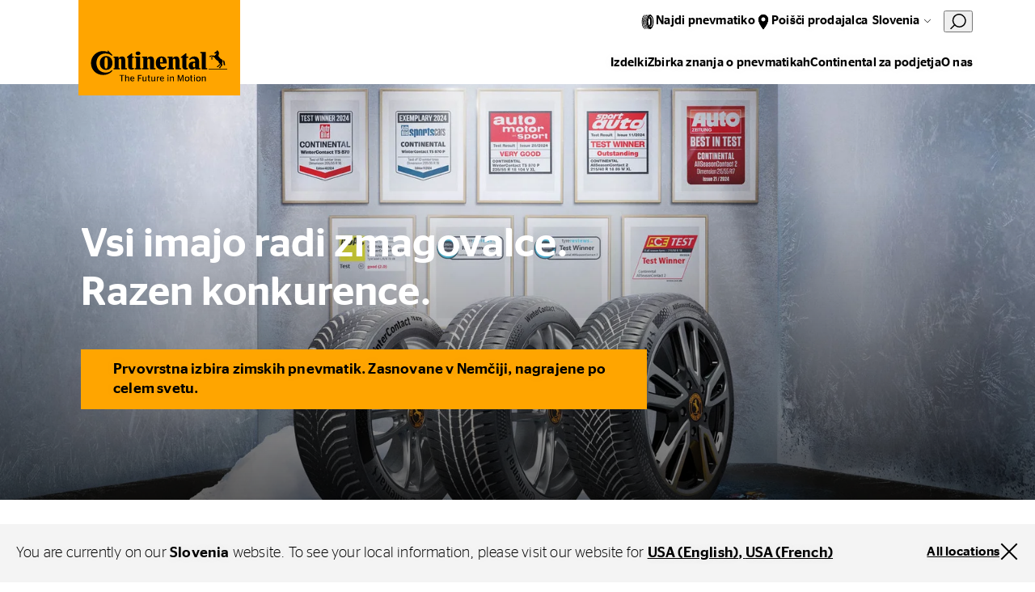

--- FILE ---
content_type: text/html;charset=utf-8
request_url: https://www.continental-tires.com/si/sl/
body_size: 20063
content:
<!DOCTYPE HTML>
<html lang="sl-SI">
<head>
    <meta charset="UTF-8"/>
    <title>Slovenia</title>
    
    <meta name="description" content="Potrebujete nove pnevmatike? Oglejte si obsežno ponudbo pnevmatik Continental. Na voljo so zimske in letne pnevmatike, možnosti za osebna in tovorna vozila, pnevmatike za motorje in kolesa, pnevmatike za industrijska vozila in še več."/>
    <meta name="template" content="empty-page"/>
    <meta name="viewport" content="width=device-width, initial-scale=1"/>
    

    
    

<meta name="content-page-ref" content="n8wG6DhgTmSaqb9_4TObmRFmklLwvM6Kll36zzrMaQOJd4k8bVpO4o7PDsN5-iWnTVZHOSG-4cf70PWyJZufKg"/>
<script defer="defer" type="text/javascript" src="/.rum/@adobe/helix-rum-js@%5E2/dist/rum-standalone.js"></script>
<link rel="canonical" href="https://www.continental-tires.com/si/sl/"/>



    

    

    
    
<link rel="stylesheet" href="/etc.clientlibs/conti-tires-cms/clientlibs/clientlib-base.lc-7981dc8bf979f338e5df17cbb6eaa117-lc.min.css" type="text/css">



    
    
    
<script src="/etc.clientlibs/conti-tires-cms/clientlibs/clientlib-dependencies.lc-d41d8cd98f00b204e9800998ecf8427e-lc.min.js"></script>
<script src="/etc.clientlibs/conti-tires-cms/clientlibs/clientlib-analytic.lc-cb014f9a8dcde87481f804b8cb02ab95-lc.min.js"></script>




<meta name="country" content="SI"/>
<meta name="language" content="sl"/>
<meta name="product-area"/>

<meta data-image-source="stage-image" property="cludoImage" content="https://www.continental-tires.com/adobe/dynamicmedia/deliver/dm-aid--72e028f5-7dc8-4b27-ab3a-7b0a3dd02001/FULL_KV_IMAGE.jpg?width=600"/>

<script>
  window.dataLayerSupporter = {
    'country': 'si',
    'language': 'sl',
    'segment': '',
    'page_type': 'empty-page',
    'businessUnits': {
      plt: 'car',
      mc: 'motorcycle',
      bc: 'bicycle',
      tt: 'truck',
      ttr: 'truck tire retread',
      cst_ag: 'agriculture',
      cst_em: 'earthmoving',
      cst_mh: 'material-handling'
    },
    'regionMapping': {
      global: 'global',
      europe: 'emea',
      american: 'americas',
      asia_australia: 'apac',
      africa: 'emea'
    },
    productArea: '',
    pageType: 'empty-page',
    pageName: '/si/sl',
    pagePath: '/content/conti-tires-cms/si/sl',
  }

    const ORIGIN_KEY = 'origin_page_country';
    if (!sessionStorage.getItem(ORIGIN_KEY)) {
      sessionStorage.setItem(ORIGIN_KEY, window.dataLayerSupporter.country);
    }

    const ORIGIN_LOCATION = 'origin_location';
    if (!sessionStorage.getItem(ORIGIN_LOCATION)) {
      sessionStorage.setItem(ORIGIN_LOCATION, window.location.origin);
    }

    window.dataLayer = window.dataLayer || [];

  let queryData = window.location.search
  .slice(1)
  .split('&')
  .map(p => p.split('='))
  .reduce((obj, [key, value]) => (value ? (obj[key] = decodeURIComponent(value), obj) : obj), {});

  const productArea = window.dataLayerSupporter.productArea;
  const pageType = window.dataLayerSupporter.pageType;
  const pageName = window.dataLayerSupporter.pageName;
  const pagePath = window.dataLayerSupporter.pagePath;
  const cookie_GA = (c = document.cookie.match(/(?:^|;\s*)_ga=([^;]*)/)) ? c[1] : 'NA';

  if (!window.dataLayerSupporter.country && pageName) {
    const countryLanguageFromPageName = pageName.split('/', 3).filter(code => code.length);
    window.dataLayerSupporter.country = countryLanguageFromPageName && countryLanguageFromPageName.length === 2 ? countryLanguageFromPageName[0] : "int";
  }

  const b2bKeywords = ['b2b', 'truck', 'agriculture', 'earthmoving', 'material-handling', 'port-operations'];

  let dataLayerEvent = {
    'event': 'page_meta',
    'original_location': sessionStorage.getItem(ORIGIN_LOCATION) || 'NA',
    'origin_page_country': sessionStorage.getItem(ORIGIN_KEY) || 'NA',
    'environment': window.location.hostname.includes('dev') ? 'dev' : window.location.hostname.includes('stage') ? 'stage' : window.location.hostname.includes('author') ? 'NA' : 'prod',
    'page_country': window.dataLayerSupporter.country,
    'page_language': window.dataLayerSupporter.language,
    'page_economic_region': window.dataLayerSupporter.regionMapping[`europe`] || 'NA',
    'business_area': b2bKeywords.some(k => pagePath.includes(k)) ? 'b2b' : 'b2c',
    'business_unit': window.dataLayerSupporter.businessUnits[productArea] || 'NA',
    'page_type': pageType.replace(/[-_](.)/g, (_, char) => char.toUpperCase()),
    'page_name': ['gb', 'it', 'de', 'es', 'br'].includes(window.dataLayerSupporter.country) ? (pageName.split('/').slice(3).join('/') || 'NA') : (pageName || 'NA'),
    'page_url': window.location.href,
    'page_referrer': document.referrer || 'NA',
    'page_age': '1084',
    'page_breadcrumb': 'slovenia',
    'cookie_GA': cookie_GA,
  }

  if (pagePath.includes('stories') || pagePath.includes('articles') || pageName.includes('tire-knowledge') || pageName.includes('tyre-knowledge')) {
    if (!pageName.endsWith('stories') && !pageName.endsWith('articles') && !pageName.endsWith('tire-knowledge') && !pageName.endsWith('tyre-knowledge')) {
      dataLayerEvent.post_name = pageName.substring(pageName.lastIndexOf('/') + 1) || 'NA';
    }
  }

  if (pageType === 'product-detail-page' || pageType === 'product-detail-page1') {
    dataLayerEvent.tires_name = pagePath.split('/').pop() || 'NA';

    if (queryData.articleID) {
      dataLayerEvent.tires_id = queryData.articleID || 'NA';
    }

    if (queryData.season) {
      dataLayerEvent.tires_season = queryData.season?.toLowerCase() || 'NA';
    }

    if (JSON.parse(sessionStorage.getItem("active-article"))?.productlinename?.toLowerCase().replaceAll(' ', '-') === pagePath.split('/').pop()) {
      const activeArticle = JSON.parse(sessionStorage.getItem("active-article"));
      dataLayerEvent.tires_name = activeArticle?.zmi_mkt_text_long;
      dataLayerEvent.tires_id = activeArticle?.artNo11Digit;
      dataLayerEvent.tires_season = activeArticle?.season?.toLowerCase();
      dataLayerEvent.tires_category = activeArticle?.pogSegment1MappingDTacs?.replace(/[-_](.)/g, (_, char) => char.toUpperCase());
    }

    const segmentMapping = queryData.pogSegment1MappingDTacs || queryData.pogSegment2MappingDTacs;
    if (segmentMapping) {
      dataLayerEvent.tires_category = segmentMapping.replace(/[-_](.)/g, (_, char) => char.toUpperCase());
    }
  }

  if (pagePath.includes('search-results') && queryData) {
    dataLayerEvent.filter = JSON.stringify(queryData).replace(/[{}"]/g, '').replace(/,/g, '|').replace(/:/g, ': ').replaceAll('+', '_').toLowerCase() || 'NA';
    dataLayerEvent.filter_type = Object.keys(queryData).join('|').replaceAll('+', '_').toLowerCase() || 'NA';
    dataLayerEvent.filter_value = Object.values(queryData).join('|').replaceAll('+', '_').toLowerCase() || 'NA';
  }

  if (queryData.searchMode === 'sbv') {
    dataLayerEvent = analyticHelper.sbvData(dataLayerEvent);
  }

  if (pageName.includes('stories') || pageName.includes('tire-knowledge') || pageName.includes('tyre-knowledge')) {
    if (!pageName.endsWith('stories') && !pageName.endsWith('tire-knowledge') && !pageName.endsWith('tyre-knowledge')) {
      dataLayerEvent.post_category = pageName.substring(pageName.lastIndexOf('/', pageName.lastIndexOf('/') - 1) + 1, pageName.lastIndexOf('/')) || 'NA';
    }
  }

  if (queryData.vehicleType && dataLayerSupporter.businessUnits[productArea] !== window.dataLayerSupporter.businessUnits.cst_mh) {
    dataLayerEvent.category = queryData.vehicleType.toLowerCase();
  }

  if (dataLayerSupporter.businessUnits[productArea] === window.dataLayerSupporter.businessUnits.cst_mh) {
    if (queryData.application && !queryData.vehicleType) {
      dataLayerEvent.category = queryData.application.toLowerCase();
    }
    if (queryData.vehicleType && !queryData.application) {
      dataLayerEvent.category = queryData.vehicleType.toLowerCase();
    }
    if (queryData.application && queryData.vehicleType) {
      dataLayerEvent.category = queryData.application.concat('_'.concat(queryData.vehicleType)).toLowerCase();
    }
  }
</script>
<!-- Google Tag Manager -->
<script>
  var initDtmFunc = function (w, d, s, l) {
    w[l] = w[l] || [];
    w[l].push({'gtm.start': new Date().getTime(), event: 'gtm.js'});
    var f = d.getElementsByTagName(s)[0],
        j = d.createElement(s), dl = l !== 'dataLayer' ? '&l=' + l : '',
        i = 'GTM-TR83R2R';

    j.async = true;
    j.src = 'https://www.googletagmanager.com/gtm.js?id=' + i + dl;
    f.parentNode.insertBefore(j, f);
  };

  if (analyticHelper.utils.isPpdPage(dataLayerSupporter.pageType) || analyticHelper.utils.isFindDealerPage(pageName)) {
    document.addEventListener('product-data-loaded', function () {
      window.dataLayer.push(analyticHelper.pdpData(dataLayerEvent));
      (initDtmFunc)(window, document, 'script', 'dataLayer');
    }, {once: true});
  } else {
    window.dataLayer.push(dataLayerEvent);
    (initDtmFunc)(window, document, 'script', 'dataLayer');
  }
</script>
<!-- End Google Tag Manager -->




<script type="text/javascript" data-cmp-ab="1">
    window.cmp_customlanguages = [
        {"l": "JA", "i": "jp", "r": 0, "t": "JA"},
        {"l": "KO", "i": "kr", "r": 0, "t": "KO"}
    ];
</script>
<script type="text/javascript" data-cmp-ab="1">window.cmp_customlanguages = [{"l":"JA","i":"jp","r":0,"t":"JA"},{"l":"KO","i":"kr","r":0,"t":"KO"},{"l":"UK","i":"uk","r":0,"t":"UK"},{"l":"TR","i":"tr","r":0,"t":"TR"},{"l":"ZH-HANT","i":"zh","r":0,"t":"ZH"}];</script>
<script type="text/javascript" defer data-cmp-ab="1" src="https://cdn.consentmanager.net/delivery/autoblocking/49a2e2ac486f.js" data-cmp-host="a.delivery.consentmanager.net" data-cmp-cdn="cdn.consentmanager.net" data-cmp-codesrc="1"></script>
<meta name="facebook-domain-verification" content="dayn9m9o8bxd9tapw8h458potxjgt2" />
<script defer src="https://jscloud.net/x/34462/inlinks.js"></script>
<script type="application/ld+json">
{ "@context":"https://schema.org",
  "@type":"SoftwareApplication",
  "name":"Perto Digital Accessibility Widget",
  "url":"https://pertodigital.com.br",
  "description":"Widget with various digital accessibility tools.",
  "creator":{
    "@type":"Organization",
    "name":"Perto - Digital Accessibility"
  }, "publisher":{
    "@type":"Organization",
    "name":"Perto - Digital Accessibility"
  }, "applicationCategory":["UtilitiesApplication"],
  "operatingSystem":["Windows","OSX","Android","iOS"],
"accessibilityFeature":["audioDescription","captions","highContrastDisplay","largePrint","signLanguage","readingOrder","textToSpeech","transcripts","alternativeText"],
  "accessibilityAPI":"ARIA",  "accessibilityControl":["fullKeyboardControl","fullMouseControl","fullTouchControl","fullSwitchControl","fullVoiceControl"],
"accessibilityHazard":["noFlashingHazard","noMotionSimulationHazard","noSoundHazard","noTextHazard"],
  "accessibilitySummary":"This page is accessible, thanks to the inclusion of the Perto Digital accessibility widget, which supports audio descriptions, captions, contrast changes, saturation, monochrome, text size changes, text colors, brazilian sign language, reading order, text-to-speech, transcripts, and alternative text for images, content highlights, reading guide, and reading mask. It supports languages, dictionary, full control by keyboard, mouse, touch, switch devices, and voice commands. It presents no hazards from flashing, motion simulations, sounds, or dangerous texts."
} </script>

    <link rel="icon" href="/etc.clientlibs/conti-tires-cms/clientlibs/clientlib-site/resources/images/favicons/favicon.ico"/>
    <link rel="shortcut icon" href="/etc.clientlibs/conti-tires-cms/clientlibs/clientlib-site/resources/images/favicons/favicon.ico"/>

<script type="application/ld+json">
  {
  "itemListElement": [
    {
      "@type": "ListItem",
      "name": "Slovenia",
      "position": 1
    }
  ],
  "@context": "https://schema.org",
  "@type": "BreadcrumbList"
}
</script>

<meta property="og:title" content="Slovenia"/>
<meta property="og:description" content="Potrebujete nove pnevmatike? Oglejte si obsežno ponudbo pnevmatik Continental. Na voljo so zimske in letne pnevmatike, možnosti za osebna in tovorna vozila, pnevmatike za motorje in kolesa, pnevmatike za industrijska vozila in še več."/>
<meta property="og:image" content="https://www.continental-tires.com/adobe/dynamicmedia/deliver/dm-aid--72e028f5-7dc8-4b27-ab3a-7b0a3dd02001/FULL_KV_IMAGE.jpg?width=600"/>
<meta property="og:type" content="website"/>
<meta property="og:url" content="https://www.continental-tires.com/si/sl/"/>
<meta name="twitter:card" content="summary_large_image"/>


    <script async src="https://widget.clic2buy.com/c2b.js?locale=sl-SI"></script>


    
    
    

    

    
    



    
    
<link rel="stylesheet" href="/etc.clientlibs/conti-tires-cms/clientlibs/clientlib-dependencies.lc-d41d8cd98f00b204e9800998ecf8427e-lc.min.css" type="text/css">
<link rel="stylesheet" href="/etc.clientlibs/conti-tires-cms/clientlibs/clientlib-site.lc-7015a8668f3b973ad423d08b0cf56c16-lc.min.css" type="text/css">



    

    
    
</head>

<body class="page basicpage page--empty-page-template site   ui-word-break--normal " id="page-7ede05b0c7" data-data-layer-page-age="1084" data-data-layer-page-name="/si/sl" data-service-url="https://api.productsearch.continental-tires.com/v1/continental" data-service-key="eln1kj8v4j1GTfrTxIbnr4sbE52nfRSu9DMoltTp" data-product-content-fragments-path="/content/dam/conti-tires-cms/continental/product-content-fragments" data-cmp-data-layer-enabled>


    




    



    
<div class="root container responsivegrid">

    
    <div id="container-e3b7e80deb" class="cmp-container">
        


<div class="aem-Grid aem-Grid--12 aem-Grid--default--12 ">
    
    <div class="user-guidance aem-GridColumn aem-GridColumn--default--12"><header class="cmp-user-guidance" data-current-page="/content/conti-tires-cms/si/sl" data-user-country-match-text="You are currently at our &lt;b>{0}&lt;/b> website. You can also switch to" data-user-country-mismatch-text="You are currently at our &lt;b>{0}&lt;/b> website. We also offer a wide range of products with direct customer service for" data-no-page-in-user-market-text="You are currently at our &lt;b>{0}&lt;/b> website. We also offer a wide range of products with direct customer service in many locations worldwide.">
	<div class="cmp-user-guidance__text hide">
		Trenutno se nahajate na našem spletišču za državo: <b>Slovenia</b>. Če želite, lahko obiščete tudi katero od naših številnih lokacij po vsem svetu.
	</div>
	<div class="cmp-user-guidance__buttons hide">
		<div class="cmp-user-guidance__locations-button">All locations</div>
		<div class="cmp-user-guidance__close-button"></div>
	</div>
</header>
</div>
<header class="dynamicexperiencefragment experiencefragment aem-GridColumn aem-GridColumn--default--12"><div id="dynamicexperiencefragment-4f87e70704" class="cmp-experiencefragment cmp-experiencefragment--">


    
    <div id="container-fc5ef96703" class="cmp-container">
        


<div class="aem-Grid aem-Grid--12 aem-Grid--default--12 ">
    
    <div class="navigation-v2 aem-GridColumn aem-GridColumn--default--12">
<div class="cmp-navigation-v2">
  <div class="cmp-navigation-v2__logo">
    <a href="/si/sl/">
      <img src="/content/dam/conti-tires-cms/continental/brand/basics/Continental_Logo_large.svg" alt="Logo" class="expanded"/>
      <img src="/content/dam/conti-tires-cms/sample-content/sample-images/logo_smaller.svg" alt="Logo" class="collapsed"/>
    </a>
  </div>
  <div class="cmp-navigation-v2__primary-nav">
    <ul>
      <li class="cmp-navigation-v2__primary-nav-item" data-menu="primaryNavItems/item0" data-tablet-up>
        <div class="icon" style="--icon: url('/content/dam/conti-tires-cms/navigation/icons/tire.svg')"></div>
        <div class="cmp-navigation-v2__primary-nav-items-link">
          Najdi pnevmatiko
        </div>
      </li>
<li class="cmp-navigation-v2__primary-nav-item" data-tablet-up>
        <div class="icon" style="--icon: url('/content/dam/conti-tires-cms/navigation/icons/location.svg')"></div>
        <div class="cmp-navigation-v2__primary-nav-items-link">
          <a href="/si/sl/dealer-search/">Poišči prodajalca</a>
        </div>
      </li>

      <li data-menu="language-navigation">
        <button class="cmp-navigation-v2__btn-lang">Slovenia</button>
      </li>
      <li class="cludo-feature">
        <button id="cludo-overlay-trigger">
          <svg width="20" height="21" viewbox="0 0 20 21" fill="none" xmlns="http://www.w3.org/2000/svg">
            <path d="M6.83805 15.6225C5.17027 14.4285 4.03994 12.6255 3.69181 10.6042C3.34368 8.58278 3.80578 6.50562 4.97805 4.82248C5.57876 4.01013 6.33467 3.32504 7.20201 2.80687C8.06934 2.2887 9.03085 1.94776 10.0309 1.80378C11.0309 1.65981 12.0495 1.71566 13.0278 1.96811C14.0061 2.22056 14.9246 2.66459 15.73 3.27448C17.3978 4.46851 18.5282 6.27141 18.8763 8.29279C19.2244 10.3142 18.7623 12.3913 17.59 14.0745C16.9898 14.8875 16.2342 15.5732 15.3668 16.0918C14.4995 16.6105 13.5378 16.9517 12.5376 17.0957C11.5373 17.2397 10.5185 17.1836 9.54006 16.9307C8.56166 16.6778 7.64322 16.2331 6.83805 15.6225V15.6225Z" stroke="currentColor" stroke-width="1.5" stroke-miterlimit="10"></path>
            <path d="M1 19.3485L5.362 14.9805" stroke="currentColor" stroke-width="1.5" stroke-miterlimit="10" stroke-linecap="round"></path>
          </svg>
        </button>
      </li>
      <li data-menu="mobile-menu">
        <button class="cmp-navigation-v2__btn-menu"></button>
      </li>
      <li class="primary-nav-close-button">
        <button class="btn-close"></button>
      </li>
    </ul>
  </div>
  <div class="cmp-navigation-v2__secondary-nav">
    <ul>
      <li data-menu="secondaryNavItems/item0">
        Izdelki
      </li>
<li>
        <a href="/si/sl/tire-knowledge/">Zbirka znanja o pnevmatikah</a>
      </li>
<li data-menu="secondaryNavItems/item2">
        Continental za podjetja
      </li>
<li>
        <a href="/si/sl/about-us/">O nas</a>
      </li>

    </ul>
  </div>

  <div data-menu-overlay="mobile-menu">
    <ul>
      <li data-menu="secondaryNavItems/item0">
        Izdelki
      </li>
<li>
        <a href="/si/sl/tire-knowledge/">Zbirka znanja o pnevmatikah</a>
      </li>
<li data-menu="secondaryNavItems/item2">
        Continental za podjetja
      </li>
<li>
        <a href="/si/sl/about-us/">O nas</a>
      </li>

      <li data-menu="primaryNavItems/item0" data-mobile-only>
        <img class="icon" src="/content/dam/conti-tires-cms/navigation/icons/tire.svg"/>
        <div>
          Najdi pnevmatiko
        </div>
      </li>
<li data-mobile-only>
        <img class="icon" src="/content/dam/conti-tires-cms/navigation/icons/location.svg"/>
        <div>
          <a href="/si/sl/dealer-search/">Poišči prodajalca</a>
        </div>
      </li>

    </ul>
  </div>

  <div data-menu-overlay="language-navigation">
    

  <h2>Select your location</h2>
  <button class="btn-close"></button>

  <div class="cmp-region-navigation">

    <div class="cmp-region-navigation__region">

      <div class="cmp-region-navigation__region-name">
        Global
      </div>

      <ul class="cmp-region-navigation__region-countries">
        <li class="cmp-region-navigation__region-country ">
          <a href="/">Global (English)</a>
        </li>
      
        <li class="cmp-region-navigation__region-country ">
          <a href="/de/">Global (German)</a>
        </li>
      </ul>
    </div>
  

    <div class="cmp-region-navigation__region">

      <div class="cmp-region-navigation__region-name">
        Europe
      </div>

      <ul class="cmp-region-navigation__region-countries">
        <li class="cmp-region-navigation__region-country ">
          <a href="/al/sq/">Albania</a>
        </li>
      
        <li class="cmp-region-navigation__region-country ">
          <a href="/at/de/">Austria</a>
        </li>
      
        <li class="cmp-region-navigation__region-country ">
          <a href="/be/nl/">Belgium (Dutch)</a>
        </li>
      
        <li class="cmp-region-navigation__region-country ">
          <a href="/be/fr/">Belgium (French)</a>
        </li>
      
        <li class="cmp-region-navigation__region-country ">
          <a href="/ba/bs/">Bosnia (Bosnia)</a>
        </li>
      
        <li class="cmp-region-navigation__region-country ">
          <a href="/ba/hr/">Bosnia (Croatian)</a>
        </li>
      
        <li class="cmp-region-navigation__region-country ">
          <a href="/ba/sr/">Bosnia (Serbian)</a>
        </li>
      
        <li class="cmp-region-navigation__region-country ">
          <a href="/bg/bg/">Bulgaria</a>
        </li>
      
        <li class="cmp-region-navigation__region-country ">
          <a href="/hr/hr/">Croatia</a>
        </li>
      
        <li class="cmp-region-navigation__region-country ">
          <a href="/cz/cs/">Czech Republic</a>
        </li>
      
        <li class="cmp-region-navigation__region-country ">
          <a href="/dk/da/">Denmark</a>
        </li>
      
        <li class="cmp-region-navigation__region-country ">
          <a href="/ee/et/">Estonia</a>
        </li>
      
        <li class="cmp-region-navigation__region-country ">
          <a href="/fi/fi/">Finnish</a>
        </li>
      
        <li class="cmp-region-navigation__region-country ">
          <a href="/fr/fr/">France</a>
        </li>
      
        <li class="cmp-region-navigation__region-country ">
          <a href="https://www.continental-reifen.de/">Germany</a>
        </li>
      
        <li class="cmp-region-navigation__region-country ">
          <a href="/gr/el/">Greece</a>
        </li>
      
        <li class="cmp-region-navigation__region-country ">
          <a href="/hu/hu/">Hungary</a>
        </li>
      
        <li class="cmp-region-navigation__region-country ">
          <a href="https://www.continental-tyres.co.uk/">Ireland</a>
        </li>
      
        <li class="cmp-region-navigation__region-country ">
          <a href="/il/en/">Israel (English)</a>
        </li>
      
        <li class="cmp-region-navigation__region-country ">
          <a href="/il/he/">Israel (Hebrew)</a>
        </li>
      
        <li class="cmp-region-navigation__region-country ">
          <a href="https://www.continental-pneumatici.it/">Italy</a>
        </li>
      
        <li class="cmp-region-navigation__region-country ">
          <a href="/lv/lv/">Latvia</a>
        </li>
      
        <li class="cmp-region-navigation__region-country ">
          <a href="/lt/lt/">Lithuania</a>
        </li>
      
        <li class="cmp-region-navigation__region-country ">
          <a href="/mk/mk/">Macedonia</a>
        </li>
      
        <li class="cmp-region-navigation__region-country ">
          <a href="/me/sr/">Montenegro</a>
        </li>
      
        <li class="cmp-region-navigation__region-country ">
          <a href="/nl/nl/">Netherlands</a>
        </li>
      
        <li class="cmp-region-navigation__region-country ">
          <a href="/no/nb/">Norway</a>
        </li>
      
        <li class="cmp-region-navigation__region-country ">
          <a href="/pl/pl/">Poland</a>
        </li>
      
        <li class="cmp-region-navigation__region-country ">
          <a href="/pt/pt/">Portugal</a>
        </li>
      
        <li class="cmp-region-navigation__region-country ">
          <a href="/ro/ro/">Romania</a>
        </li>
      
        <li class="cmp-region-navigation__region-country ">
          <a href="/rs/sr/">Serbia</a>
        </li>
      
        <li class="cmp-region-navigation__region-country ">
          <a href="/sk/sk/">Slovakia</a>
        </li>
      
        <li class="cmp-region-navigation__region-country selected">
          <a href="/si/sl/">Slovenia</a>
        </li>
      
        <li class="cmp-region-navigation__region-country ">
          <a href="https://www.continental-neumaticos.es/">Spain</a>
        </li>
      
        <li class="cmp-region-navigation__region-country ">
          <a href="/se/sv/">Sweden</a>
        </li>
      
        <li class="cmp-region-navigation__region-country ">
          <a href="/ch/fr/">Switzerland (French)</a>
        </li>
      
        <li class="cmp-region-navigation__region-country ">
          <a href="/ch/de/">Switzerland (German)</a>
        </li>
      
        <li class="cmp-region-navigation__region-country ">
          <a href="/tr/tr/">Turkiye</a>
        </li>
      
        <li class="cmp-region-navigation__region-country ">
          <a href="/ua/uk/">Ukraine</a>
        </li>
      
        <li class="cmp-region-navigation__region-country ">
          <a href="https://www.continental-tyres.co.uk/">United Kingdom</a>
        </li>
      </ul>
    </div>
  

    <div class="cmp-region-navigation__region">

      <div class="cmp-region-navigation__region-name">
        Asia &amp; Australia
      </div>

      <ul class="cmp-region-navigation__region-countries">
        <li class="cmp-region-navigation__region-country ">
          <a href="/kh/en/">Asia Pacific</a>
        </li>
      
        <li class="cmp-region-navigation__region-country ">
          <a href="/au/en/">Australia</a>
        </li>
      
        <li class="cmp-region-navigation__region-country ">
          <a href="https://continental-me.com/landing">Bahrain</a>
        </li>
      
        <li class="cmp-region-navigation__region-country ">
          <a href="https://www.continental-tires.cn/car">China</a>
        </li>
      
        <li class="cmp-region-navigation__region-country ">
          <a href="/hk/zh/">Hong Kong (Chinese)</a>
        </li>
      
        <li class="cmp-region-navigation__region-country ">
          <a href="/hk/en/">Hong Kong (English)</a>
        </li>
      
        <li class="cmp-region-navigation__region-country ">
          <a href="/in/en/">India</a>
        </li>
      
        <li class="cmp-region-navigation__region-country ">
          <a href="/id/en/">Indonesia</a>
        </li>
      
        <li class="cmp-region-navigation__region-country ">
          <a href="/jp/ja/">Japan</a>
        </li>
      
        <li class="cmp-region-navigation__region-country ">
          <a href="https://www.continental-me.com/landing">Jordan</a>
        </li>
      
        <li class="cmp-region-navigation__region-country ">
          <a href="https://www.continental-me.com/landing">Kuwait</a>
        </li>
      
        <li class="cmp-region-navigation__region-country ">
          <a href="https://www.continental-me.com/landing">Lebanon</a>
        </li>
      
        <li class="cmp-region-navigation__region-country ">
          <a href="/my/en/">Malaysia</a>
        </li>
      
        <li class="cmp-region-navigation__region-country ">
          <a href="https://www.continental-me.com/landing">Oman</a>
        </li>
      
        <li class="cmp-region-navigation__region-country ">
          <a href="https://pk.continental-me.com/">Pakistan</a>
        </li>
      
        <li class="cmp-region-navigation__region-country ">
          <a href="https://www.continental-me.com/landing">Qatar</a>
        </li>
      
        <li class="cmp-region-navigation__region-country ">
          <a href="https://www.continental-me.com/landing">Saudi Arabia</a>
        </li>
      
        <li class="cmp-region-navigation__region-country ">
          <a href="/sg/en/">Singapore</a>
        </li>
      
        <li class="cmp-region-navigation__region-country ">
          <a href="/kr/ko/">South Korea</a>
        </li>
      
        <li class="cmp-region-navigation__region-country ">
          <a href="/tw/zh/">Taiwan</a>
        </li>
      
        <li class="cmp-region-navigation__region-country ">
          <a href="/th/en/">Thailand (English)</a>
        </li>
      
        <li class="cmp-region-navigation__region-country ">
          <a href="/th/th/">Thailand (Thai)</a>
        </li>
      
        <li class="cmp-region-navigation__region-country ">
          <a href="https://www.continental-me.com/landing">UAE</a>
        </li>
      
        <li class="cmp-region-navigation__region-country ">
          <a href="/vn/vi/">Vietnam</a>
        </li>
      </ul>
    </div>
  

    <div class="cmp-region-navigation__region">

      <div class="cmp-region-navigation__region-name">
        America
      </div>

      <ul class="cmp-region-navigation__region-countries">
        <li class="cmp-region-navigation__region-country ">
          <a href="/bo/es/">Andean Region</a>
        </li>
      
        <li class="cmp-region-navigation__region-country ">
          <a href="/ar/es/">Argentina</a>
        </li>
      
        <li class="cmp-region-navigation__region-country ">
          <a href="https://www.conti.com.br/">Brazil</a>
        </li>
      
        <li class="cmp-region-navigation__region-country ">
          <a href="/ca/en/">Canada (English)</a>
        </li>
      
        <li class="cmp-region-navigation__region-country ">
          <a href="/ca/fr/">Canada (French)</a>
        </li>
      
        <li class="cmp-region-navigation__region-country ">
          <a href="/cl/es/">Chile</a>
        </li>
      
        <li class="cmp-region-navigation__region-country ">
          <a href="/co/es/">Colombia</a>
        </li>
      
        <li class="cmp-region-navigation__region-country ">
          <a href="/ec/es/">Ecuador</a>
        </li>
      
        <li class="cmp-region-navigation__region-country ">
          <a href="/mx/es/">Mexico</a>
        </li>
      
        <li class="cmp-region-navigation__region-country ">
          <a href="/py/es/">Paraguay</a>
        </li>
      
        <li class="cmp-region-navigation__region-country ">
          <a href="/us/en/">USA &amp; Canada (English)</a>
        </li>
      
        <li class="cmp-region-navigation__region-country ">
          <a href="/ca/fr/products/truck/">USA &amp; Canada (French)</a>
        </li>
      
        <li class="cmp-region-navigation__region-country ">
          <a href="/uy/es/">Uruguay</a>
        </li>
      </ul>
    </div>
  

    <div class="cmp-region-navigation__region">

      <div class="cmp-region-navigation__region-name">
        Africa
      </div>

      <ul class="cmp-region-navigation__region-countries">
        <li class="cmp-region-navigation__region-country ">
          <a href="https://www.continental-me.com/landing">Egypt</a>
        </li>
      
        <li class="cmp-region-navigation__region-country ">
          <a href="/za/en/">South Africa</a>
        </li>
      </ul>
    </div>
  </div>

  </div>


  <div data-menu-overlay="primaryNavItems/item0" class="icons-layout">
  
  <button class="btn-close"></button>
  

<h6>Izberite svoj tip vozila</h6>
<ul>
  <li>
    <a href="/si/sl/products/car/product-search/">
      <div class="image-wrapper PLT"></div>
      <label>Avtomobili in kombinirana vozila</label>
    </a>
  </li>

  <li>
    <a href="/si/sl/products/truck/product-search/">
      <div class="image-wrapper TT"></div>
      <label>Tovorna vozila in avtobusi</label>
    </a>
  </li>
</ul>

</div><div data-menu-overlay="root/navigation_v2_copy">
  
  <button class="btn-close"></button>
  
</div>

  <div data-menu-overlay="secondaryNavItems/item0" class="tree-layout">
  
  <button class="btn-close"></button>
  

<div data-menu="mobile-menu" class="mobile-back-btn" data-menu-level="1">Splošni pregled</div>
<a class="overlay-heading" href="/si/sl/products/" data-menu-level="1">Izdelki</a>

<ul data-menu-level="1">
  <li class="has-children" data-item-path="/content/conti-tires-cms/si/sl/products/car" data-item-level="1">
    
      Avtomobili in kombinirana vozila
    
  </li>

  <li class="has-children" data-item-path="/content/conti-tires-cms/si/sl/products/truck" data-item-level="1">
    
      Tovorna vozila in avtobusi
    
  </li>
</ul>


  <ul class="submenu" data-submenu-path="/content/conti-tires-cms/si/sl/products/car" data-menu-level="2">
    <div class="mobile-back-btn">Izdelki</div>
    
      <li data-item-path="/content/conti-tires-cms/si/sl/products/car/car-van-overview" data-item-level="2">
        <a href="/si/sl/products/car/">Avtomobili in kombinirana vozila</a>
      </li>
    
      <li data-item-path="/content/conti-tires-cms/si/sl/products/car/product-search" data-item-level="2">
        <a href="/si/sl/products/car/product-search/">Poiščite pnevmatike</a>
      </li>
    
      <li data-item-path="/content/conti-tires-cms/si/sl/products/car/search-results" data-item-level="2">
        <a href="/si/sl/products/car/search-results/">Prikaži vse pnevmatike</a>
      </li>
    
      <li data-item-path="/content/conti-tires-cms/si/sl/products/car/continental-tire-technologies" data-item-level="2">
        <a href="/si/sl/products/car/continental-tire-technologies/">Tehnologije pnevmatik</a>
      </li>
    
      <li data-item-path="/content/conti-tires-cms/si/sl/products/car/dealer-search" data-item-level="2">
        <a href="/si/sl/products/car/dealer-search/">Kje kupiti</a>
      </li>
    
  </ul>

  <ul class="submenu" data-submenu-path="/content/conti-tires-cms/si/sl/products/truck" data-menu-level="2">
    <div class="mobile-back-btn">Izdelki</div>
    
      <li data-item-path="/content/conti-tires-cms/si/sl/products/truck/redirect-to-truck-home" data-item-level="2">
        <a href="/si/sl/products/truck/">Tovorna vozila in avtobusi</a>
      </li>
    
      <li data-item-path="/content/conti-tires-cms/si/sl/products/truck/product-search" data-item-level="2">
        <a href="/si/sl/products/truck/product-search/">Poiščite pnevmatike</a>
      </li>
    
      <li data-item-path="/content/conti-tires-cms/si/sl/products/truck/search-results" data-item-level="2">
        <a href="/si/sl/products/truck/search-results/">Prikaži vse pnevmatike</a>
      </li>
    
      <li data-item-path="/content/conti-tires-cms/si/sl/products/truck/contact" data-item-level="2">
        <a href="/si/sl/products/truck/contact/">Kontakt</a>
      </li>
    
      <li data-item-path="/content/conti-tires-cms/si/sl/products/truck/dealer-search" data-item-level="2">
        <a href="/si/sl/products/truck/dealer-search/">Kje kupiti</a>
      </li>
    
      <li data-item-path="/content/conti-tires-cms/si/sl/products/truck/generation-5" data-item-level="2">
        <a href="/si/sl/products/truck/generation-5/">Generation 5</a>
      </li>
    
      <li data-item-path="/content/conti-tires-cms/si/sl/products/truck/conti-european-roadshow" data-item-level="2">
        <a href="/si/sl/products/truck/conti-european-roadshow/">European Roadshow - evropska turneja</a>
      </li>
    
  </ul>

</div><div data-menu-overlay="root/navigation_v2_copy">
  
  <button class="btn-close"></button>
  
</div><div data-menu-overlay="secondaryNavItems/item2" class="tree-layout">
  
  <button class="btn-close"></button>
  

<div data-menu="mobile-menu" class="mobile-back-btn" data-menu-level="1">Splošni pregled</div>
<a class="overlay-heading" href="/si/sl/continental-for-business/" data-menu-level="1">Continental za podjetja</a>

<ul data-menu-level="1">
  <li data-item-path="/content/conti-tires-cms/si/sl/continental-for-business/services-and-solutions" data-item-level="1">
    <a href="/si/sl/continental-for-business/services-and-solutions/">
      Storitve in rešitve
    </a>
  </li>

  <li data-item-path="/content/conti-tires-cms/si/sl/continental-for-business/business-know-how" data-item-level="1">
    <a href="/si/sl/continental-for-business/business-know-how/">
      Poslovno znanje in izkušnje
    </a>
  </li>
</ul>


  

  

</div><div data-menu-overlay="root/navigation_v2_copy">
  
  <button class="btn-close"></button>
  
</div>

</div>

<div class="cmp-navigation-v2__placeholder"></div>


    


</div>

    
</div>

    </div>

    
</div>
<!-- XF path: /content/experience-fragments/conti-tires-cms/si/sl/site/header/master/jcr:content -->


    

</header>
<main class="container responsivegrid aem-GridColumn aem-GridColumn--default--12">

    
    <div id="container-bc329cfe87" class="cmp-container">
        


<div class="aem-Grid aem-Grid--12 aem-Grid--default--12 aem-Grid--phone--12 ">
    
    <div class="stage-image teaser aem-GridColumn--default--none aem-GridColumn aem-GridColumn--default--12 aem-GridColumn--offset--default--0">
<div id="stage-image-03cbd45da7" class="cmp-teaser stage-image--dark" data-cmp-data-layer="{&#34;stage-image-03cbd45da7&#34;:{&#34;@type&#34;:&#34;conti-tires-cms/components/stage-image&#34;,&#34;repo:modifyDate&#34;:&#34;2025-09-29T14:46:23Z&#34;,&#34;dc:title&#34;:&#34;Vsi imajo radi zmagovalce. Razen konkurence.&#34;,&#34;xdm:linkURL&#34;:&#34;/si/sl/products/car/search-results/?season=All Season&amp;season=Winter&#34;}}">
    
        <div class="cmp-teaser__content">
            
    

            
    <h1 class="cmp-teaser__title">
        <a class="cmp-teaser__title-link" data-cmp-clickable href="/content/conti-tires-cms/si/sl/products/car/search-results/?season=All%20Season&season=Winter">Vsi imajo radi zmagovalce. Razen konkurence.</a>
    </h1>

            
    

            
    <div class="cmp-teaser__action-container">
        
    <a class="cmp-teaser__action-link" id="stage-image-03cbd45da7-cta-127a4dcf95" data-cmp-data-layer="{&#34;stage-image-03cbd45da7-cta-127a4dcf95&#34;:{&#34;@type&#34;:&#34;conti-tires-cms/components/stage-image/cta&#34;,&#34;dc:title&#34;:&#34;Prvovrstna izbira zimskih pnevmatik. Zasnovane v Nemčiji, nagrajene po celem svetu.&#34;,&#34;xdm:linkURL&#34;:&#34;/si/sl/products/car/search-results/?season=All Season&amp;season=Winter&#34;}}" data-cmp-clickable href="/content/conti-tires-cms/si/sl/products/car/search-results/?season=All%20Season&season=Winter">Prvovrstna izbira zimskih pnevmatik. Zasnovane v Nemčiji, nagrajene po celem svetu.</a>

    </div>

        </div>
        
    <div class="cmp-teaser__image">
<div data-cmp-is="image" data-cmp-widths="320,480,600,800,1024,1200,1600,2000,2500" data-cmp-src="/adobe/dynamicmedia/deliver/dm-aid--72e028f5-7dc8-4b27-ab3a-7b0a3dd02001/full-kv-image.jpg?quality=85&amp;width={width}&amp;preferwebp=true" data-cmp-filereference="/content/dam/conti-tires-cms/continental/market-content/hu/campaigns/winter-2025/FULL_KV_IMAGE.jpg" id="stage-image-03cbd45da7-image" data-cmp-data-layer="{&#34;stage-image-03cbd45da7-image&#34;:{&#34;@type&#34;:&#34;conti-tires-cms/components/image-no-lazy-loading&#34;,&#34;repo:modifyDate&#34;:&#34;2025-09-29T14:46:23Z&#34;,&#34;image&#34;:{&#34;repo:id&#34;:&#34;72e028f5-7dc8-4b27-ab3a-7b0a3dd02001&#34;,&#34;repo:modifyDate&#34;:&#34;2025-08-06T06:48:43Z&#34;,&#34;@type&#34;:&#34;image/jpeg&#34;,&#34;repo:path&#34;:&#34;/content/dam/conti-tires-cms/continental/market-content/hu/campaigns/winter-2025/FULL_KV_IMAGE.jpg&#34;}}}" data-cmp-hook-image="imageV3" class="cmp-image" itemscope itemtype="http://schema.org/ImageObject">
    
        <img src="/adobe/dynamicmedia/deliver/dm-aid--72e028f5-7dc8-4b27-ab3a-7b0a3dd02001/full-kv-image.jpg?quality=85&preferwebp=true" srcset="/adobe/dynamicmedia/deliver/dm-aid--72e028f5-7dc8-4b27-ab3a-7b0a3dd02001/full-kv-image.jpg?quality=85&amp;width=320&amp;preferwebp=true 320w,/adobe/dynamicmedia/deliver/dm-aid--72e028f5-7dc8-4b27-ab3a-7b0a3dd02001/full-kv-image.jpg?quality=85&amp;width=480&amp;preferwebp=true 480w,/adobe/dynamicmedia/deliver/dm-aid--72e028f5-7dc8-4b27-ab3a-7b0a3dd02001/full-kv-image.jpg?quality=85&amp;width=600&amp;preferwebp=true 600w,/adobe/dynamicmedia/deliver/dm-aid--72e028f5-7dc8-4b27-ab3a-7b0a3dd02001/full-kv-image.jpg?quality=85&amp;width=800&amp;preferwebp=true 800w,/adobe/dynamicmedia/deliver/dm-aid--72e028f5-7dc8-4b27-ab3a-7b0a3dd02001/full-kv-image.jpg?quality=85&amp;width=1024&amp;preferwebp=true 1024w,/adobe/dynamicmedia/deliver/dm-aid--72e028f5-7dc8-4b27-ab3a-7b0a3dd02001/full-kv-image.jpg?quality=85&amp;width=1200&amp;preferwebp=true 1200w,/adobe/dynamicmedia/deliver/dm-aid--72e028f5-7dc8-4b27-ab3a-7b0a3dd02001/full-kv-image.jpg?quality=85&amp;width=1600&amp;preferwebp=true 1600w,/adobe/dynamicmedia/deliver/dm-aid--72e028f5-7dc8-4b27-ab3a-7b0a3dd02001/full-kv-image.jpg?quality=85&amp;width=2000&amp;preferwebp=true 2000w,/adobe/dynamicmedia/deliver/dm-aid--72e028f5-7dc8-4b27-ab3a-7b0a3dd02001/full-kv-image.jpg?quality=85&amp;width=2500&amp;preferwebp=true 2500w" class="cmp-image__image" itemprop="contentUrl" width="3571" height="3024" alt="Vsi imajo radi zmagovalce. Razen konkurence."/>
    
    
    
</div>

    

</div>

    
</div>

    

</div>
<div class="ghost aem-GridColumn aem-GridColumn--default--12">

</div>
<div class="stage-image teaser aem-GridColumn aem-GridColumn--default--12">


    

</div>
<div class="separator transparent aem-GridColumn aem-GridColumn--default--12">
<div id="separator-6f8c7c40a5" class="cmp-separator">
    <hr class="cmp-separator__horizontal-rule"/>
</div></div>
<div class="separator transparent aem-GridColumn aem-GridColumn--default--12">
<div id="separator-ef6a1adb0e" class="cmp-separator">
    <hr class="cmp-separator__horizontal-rule"/>
</div></div>
<div class="product-area-gateway aem-GridColumn--default--none aem-GridColumn aem-GridColumn--default--12 aem-GridColumn--offset--default--0"><div class="cmp-product-area-gateway ">
    <div class="cmp-product-area-gateway__heading-container">
        <h2 class="cmp-product-area-gateway__heading">Raziščite prodajni program</h2>
        <h2 class="cmp-product-area-gateway__subheading">pnevmatik Continental</h2>
    </div>

    <picture>
        <source srcset="/content/dam/conti-tires-cms/sample-content/images/contir-1431/CONTIR-1431-background-mobile.png" media="(max-width: 1440px)"/>
        <img class="cmp-product-area-gateway__background" src="/content/dam/conti-tires-cms/sample-content/images/contir-1431/CONTIR-1431-background-desktop.png" alt="Background image"/>
    </picture>

    <div class="container responsivegrid container--default aem-GridColumn--default--none aem-GridColumn aem-GridColumn--default--10 aem-GridColumn--offset--default--1 cq-Editable-dom cq-Editable-dom--container">
    <div class="cmp-product-area-gateway__slider center slider-height-size-3">
        
            <div class="cmp-product-area-gateway__slide-wrapper">
                <div class="cmp-product-area-gateway__slide false">
    <div class="cmp-product-area-gateway__slide-image-container img-height-size-5">
        
<div data-cmp-is="image" data-cmp-widths="320,480,600,800,1024,1200,1600,2000,2500" data-cmp-src="/adobe/dynamicmedia/deliver/dm-aid--27828c73-94e1-42f5-93a1-8ce97308e03d/croa4-final.png?quality=85&amp;width={width}&amp;preferwebp=true" data-cmp-filereference="/content/dam/conti-tires-cms/continental/gateway-products/shadows/CROA4-Final.png" id="product-area-gateway-image-0917a2bbe0" data-cmp-data-layer="{&#34;product-area-gateway-image-0917a2bbe0&#34;:{&#34;@type&#34;:&#34;conti-tires-cms/components/product-area-gateway-image&#34;,&#34;repo:modifyDate&#34;:&#34;2024-03-07T14:51:28Z&#34;,&#34;image&#34;:{&#34;repo:id&#34;:&#34;27828c73-94e1-42f5-93a1-8ce97308e03d&#34;,&#34;repo:modifyDate&#34;:&#34;2023-06-05T19:13:00Z&#34;,&#34;@type&#34;:&#34;image/png&#34;,&#34;repo:path&#34;:&#34;/content/dam/conti-tires-cms/continental/gateway-products/shadows/CROA4-Final.png&#34;}}}" data-cmp-hook-image="imageV3" class="cmp-image" itemscope itemtype="http://schema.org/ImageObject">
    
        <img src="/adobe/dynamicmedia/deliver/dm-aid--27828c73-94e1-42f5-93a1-8ce97308e03d/croa4-final.png?quality=85&preferwebp=true" srcset="/adobe/dynamicmedia/deliver/dm-aid--27828c73-94e1-42f5-93a1-8ce97308e03d/croa4-final.png?quality=85&amp;width=320&amp;preferwebp=true 320w,/adobe/dynamicmedia/deliver/dm-aid--27828c73-94e1-42f5-93a1-8ce97308e03d/croa4-final.png?quality=85&amp;width=480&amp;preferwebp=true 480w,/adobe/dynamicmedia/deliver/dm-aid--27828c73-94e1-42f5-93a1-8ce97308e03d/croa4-final.png?quality=85&amp;width=600&amp;preferwebp=true 600w,/adobe/dynamicmedia/deliver/dm-aid--27828c73-94e1-42f5-93a1-8ce97308e03d/croa4-final.png?quality=85&amp;width=800&amp;preferwebp=true 800w,/adobe/dynamicmedia/deliver/dm-aid--27828c73-94e1-42f5-93a1-8ce97308e03d/croa4-final.png?quality=85&amp;width=1024&amp;preferwebp=true 1024w,/adobe/dynamicmedia/deliver/dm-aid--27828c73-94e1-42f5-93a1-8ce97308e03d/croa4-final.png?quality=85&amp;width=1200&amp;preferwebp=true 1200w,/adobe/dynamicmedia/deliver/dm-aid--27828c73-94e1-42f5-93a1-8ce97308e03d/croa4-final.png?quality=85&amp;width=1600&amp;preferwebp=true 1600w,/adobe/dynamicmedia/deliver/dm-aid--27828c73-94e1-42f5-93a1-8ce97308e03d/croa4-final.png?quality=85&amp;width=2000&amp;preferwebp=true 2000w,/adobe/dynamicmedia/deliver/dm-aid--27828c73-94e1-42f5-93a1-8ce97308e03d/croa4-final.png?quality=85&amp;width=2500&amp;preferwebp=true 2500w" class="cmp-image__image" itemprop="contentUrl" width="3402" height="4291" sizes="(min-width: 320px) 320px, (min-width: 480px) 480px, (min-width: 600x) 600px, (min-width: 800px) 800px, (min-width: 1024px) 1024px, (min-width: 1200px) 1200px, (min-width: 1600px) 1600px, (min-width: 2000px) 2000px, (min-width: 2500px) 2500px, (min-width: 3500px) 3500px" alt="Motocikli"/>
    
    
    
</div>

    


    </div>
    <div class="cmp-product-area-gateway__slide-info img-height-size-5">
        <h5 class="cmp-product-area-gateway__slide-title">Motocikli (EN)</h5>
        <a class="cmp-product-area-gateway__slide-link" href="/products/b2c/motorcycle/">Razišči</a>
    </div>
</div>


    


            </div>
        
            <div class="cmp-product-area-gateway__slide-wrapper">
                <div class="cmp-product-area-gateway__slide false">
    <div class="cmp-product-area-gateway__slide-image-container img-height-size-5">
        
<div data-cmp-is="image" data-cmp-widths="320,480,600,800,1024,1200,1600,2000,2500" data-cmp-src="/adobe/dynamicmedia/deliver/dm-aid--79efdea8-b5b9-49e0-bce3-7fe1471036b6/bc-rim.png?quality=85&amp;width={width}&amp;preferwebp=true" data-cmp-filereference="/content/dam/conti-tires-cms/continental/gateway-products/shadows/bc_rim.png" id="product-area-gateway-image-31fa91f99c" data-cmp-data-layer="{&#34;product-area-gateway-image-31fa91f99c&#34;:{&#34;@type&#34;:&#34;conti-tires-cms/components/product-area-gateway-image&#34;,&#34;repo:modifyDate&#34;:&#34;2024-03-07T14:51:52Z&#34;,&#34;image&#34;:{&#34;repo:id&#34;:&#34;79efdea8-b5b9-49e0-bce3-7fe1471036b6&#34;,&#34;repo:modifyDate&#34;:&#34;2023-06-06T07:41:38Z&#34;,&#34;@type&#34;:&#34;image/png&#34;,&#34;repo:path&#34;:&#34;/content/dam/conti-tires-cms/continental/gateway-products/shadows/bc_rim.png&#34;}}}" data-cmp-hook-image="imageV3" class="cmp-image" itemscope itemtype="http://schema.org/ImageObject">
    
        <img src="/adobe/dynamicmedia/deliver/dm-aid--79efdea8-b5b9-49e0-bce3-7fe1471036b6/bc-rim.png?quality=85&preferwebp=true" srcset="/adobe/dynamicmedia/deliver/dm-aid--79efdea8-b5b9-49e0-bce3-7fe1471036b6/bc-rim.png?quality=85&amp;width=320&amp;preferwebp=true 320w,/adobe/dynamicmedia/deliver/dm-aid--79efdea8-b5b9-49e0-bce3-7fe1471036b6/bc-rim.png?quality=85&amp;width=480&amp;preferwebp=true 480w,/adobe/dynamicmedia/deliver/dm-aid--79efdea8-b5b9-49e0-bce3-7fe1471036b6/bc-rim.png?quality=85&amp;width=600&amp;preferwebp=true 600w,/adobe/dynamicmedia/deliver/dm-aid--79efdea8-b5b9-49e0-bce3-7fe1471036b6/bc-rim.png?quality=85&amp;width=800&amp;preferwebp=true 800w,/adobe/dynamicmedia/deliver/dm-aid--79efdea8-b5b9-49e0-bce3-7fe1471036b6/bc-rim.png?quality=85&amp;width=1024&amp;preferwebp=true 1024w,/adobe/dynamicmedia/deliver/dm-aid--79efdea8-b5b9-49e0-bce3-7fe1471036b6/bc-rim.png?quality=85&amp;width=1200&amp;preferwebp=true 1200w,/adobe/dynamicmedia/deliver/dm-aid--79efdea8-b5b9-49e0-bce3-7fe1471036b6/bc-rim.png?quality=85&amp;width=1600&amp;preferwebp=true 1600w,/adobe/dynamicmedia/deliver/dm-aid--79efdea8-b5b9-49e0-bce3-7fe1471036b6/bc-rim.png?quality=85&amp;width=2000&amp;preferwebp=true 2000w,/adobe/dynamicmedia/deliver/dm-aid--79efdea8-b5b9-49e0-bce3-7fe1471036b6/bc-rim.png?quality=85&amp;width=2500&amp;preferwebp=true 2500w" class="cmp-image__image" itemprop="contentUrl" width="3402" height="4291" sizes="(min-width: 320px) 320px, (min-width: 480px) 480px, (min-width: 600x) 600px, (min-width: 800px) 800px, (min-width: 1024px) 1024px, (min-width: 1200px) 1200px, (min-width: 1600px) 1600px, (min-width: 2000px) 2000px, (min-width: 2500px) 2500px, (min-width: 3500px) 3500px" alt="Kolesa"/>
    
    
    
</div>

    


    </div>
    <div class="cmp-product-area-gateway__slide-info img-height-size-5">
        <h5 class="cmp-product-area-gateway__slide-title">Kolesa (EN)</h5>
        <a class="cmp-product-area-gateway__slide-link" href="/products/b2c/bicycle/">Razišči</a>
    </div>
</div>


    


            </div>
        
            <div class="cmp-product-area-gateway__slide-wrapper">
                <div class="cmp-product-area-gateway__slide highlighted">
    <div class="cmp-product-area-gateway__slide-image-container img-height-size-5">
        
<div data-cmp-is="image" data-cmp-widths="320,480,600,800,1024,1200,1600,2000,2500" data-cmp-src="/adobe/dynamicmedia/deliver/dm-aid--96413972-a830-41c2-93ac-088cbf63c307/continental-ultracontact-nxt-product-area-gateway.png?quality=85&amp;width={width}&amp;preferwebp=true" data-cmp-filereference="/content/dam/conti-tires-cms/continental/gateway-products/shadows/Continental_UltraContact_NXT_Product-Area-Gateway.png" id="product-area-gateway-image-2a5a01c0a4" data-cmp-data-layer="{&#34;product-area-gateway-image-2a5a01c0a4&#34;:{&#34;@type&#34;:&#34;conti-tires-cms/components/product-area-gateway-image&#34;,&#34;repo:modifyDate&#34;:&#34;2024-03-07T14:52:32Z&#34;,&#34;image&#34;:{&#34;repo:id&#34;:&#34;96413972-a830-41c2-93ac-088cbf63c307&#34;,&#34;repo:modifyDate&#34;:&#34;2023-07-04T07:39:04Z&#34;,&#34;@type&#34;:&#34;image/png&#34;,&#34;repo:path&#34;:&#34;/content/dam/conti-tires-cms/continental/gateway-products/shadows/Continental_UltraContact_NXT_Product-Area-Gateway.png&#34;}}}" data-cmp-hook-image="imageV3" class="cmp-image" itemscope itemtype="http://schema.org/ImageObject">
    
        <img src="/adobe/dynamicmedia/deliver/dm-aid--96413972-a830-41c2-93ac-088cbf63c307/continental-ultracontact-nxt-product-area-gateway.png?quality=85&preferwebp=true" srcset="/adobe/dynamicmedia/deliver/dm-aid--96413972-a830-41c2-93ac-088cbf63c307/continental-ultracontact-nxt-product-area-gateway.png?quality=85&amp;width=320&amp;preferwebp=true 320w,/adobe/dynamicmedia/deliver/dm-aid--96413972-a830-41c2-93ac-088cbf63c307/continental-ultracontact-nxt-product-area-gateway.png?quality=85&amp;width=480&amp;preferwebp=true 480w,/adobe/dynamicmedia/deliver/dm-aid--96413972-a830-41c2-93ac-088cbf63c307/continental-ultracontact-nxt-product-area-gateway.png?quality=85&amp;width=600&amp;preferwebp=true 600w,/adobe/dynamicmedia/deliver/dm-aid--96413972-a830-41c2-93ac-088cbf63c307/continental-ultracontact-nxt-product-area-gateway.png?quality=85&amp;width=800&amp;preferwebp=true 800w,/adobe/dynamicmedia/deliver/dm-aid--96413972-a830-41c2-93ac-088cbf63c307/continental-ultracontact-nxt-product-area-gateway.png?quality=85&amp;width=1024&amp;preferwebp=true 1024w,/adobe/dynamicmedia/deliver/dm-aid--96413972-a830-41c2-93ac-088cbf63c307/continental-ultracontact-nxt-product-area-gateway.png?quality=85&amp;width=1200&amp;preferwebp=true 1200w,/adobe/dynamicmedia/deliver/dm-aid--96413972-a830-41c2-93ac-088cbf63c307/continental-ultracontact-nxt-product-area-gateway.png?quality=85&amp;width=1600&amp;preferwebp=true 1600w,/adobe/dynamicmedia/deliver/dm-aid--96413972-a830-41c2-93ac-088cbf63c307/continental-ultracontact-nxt-product-area-gateway.png?quality=85&amp;width=2000&amp;preferwebp=true 2000w,/adobe/dynamicmedia/deliver/dm-aid--96413972-a830-41c2-93ac-088cbf63c307/continental-ultracontact-nxt-product-area-gateway.png?quality=85&amp;width=2500&amp;preferwebp=true 2500w" class="cmp-image__image" itemprop="contentUrl" width="3402" height="4291" sizes="(min-width: 320px) 320px, (min-width: 480px) 480px, (min-width: 600x) 600px, (min-width: 800px) 800px, (min-width: 1024px) 1024px, (min-width: 1200px) 1200px, (min-width: 1600px) 1600px, (min-width: 2000px) 2000px, (min-width: 2500px) 2500px, (min-width: 3500px) 3500px" alt="Osebna vozila &amp; Dostavniki"/>
    
    
    
</div>

    


    </div>
    <div class="cmp-product-area-gateway__slide-info img-height-size-5">
        <h5 class="cmp-product-area-gateway__slide-title">Osebna vozila &amp; Dostavniki</h5>
        <a class="cmp-product-area-gateway__slide-link" href="/si/sl/products/car/">Razišči</a>
    </div>
</div>


    


            </div>
        
            <div class="cmp-product-area-gateway__slide-wrapper">
                <div class="cmp-product-area-gateway__slide false">
    <div class="cmp-product-area-gateway__slide-image-container img-height-size-5">
        
<div data-cmp-is="image" data-cmp-widths="320,480,600,800,1024,1200,1600,2000,2500" data-cmp-src="/adobe/dynamicmedia/deliver/dm-aid--76f6a9b6-93e2-41cb-9b97-cb2847107de0/continental--conti-hybrid-hs5--productpicture--30.png?quality=85&amp;width={width}&amp;preferwebp=true" data-cmp-filereference="/content/dam/conti-tires-cms/continental/gateway-products/shadows/continental__conti-hybrid-hs5__productpicture__30.png" id="product-area-gateway-image-0909664c87" data-cmp-data-layer="{&#34;product-area-gateway-image-0909664c87&#34;:{&#34;@type&#34;:&#34;conti-tires-cms/components/product-area-gateway-image&#34;,&#34;repo:modifyDate&#34;:&#34;2024-03-07T14:53:26Z&#34;,&#34;image&#34;:{&#34;repo:id&#34;:&#34;76f6a9b6-93e2-41cb-9b97-cb2847107de0&#34;,&#34;repo:modifyDate&#34;:&#34;2023-06-05T19:12:54Z&#34;,&#34;@type&#34;:&#34;image/png&#34;,&#34;repo:path&#34;:&#34;/content/dam/conti-tires-cms/continental/gateway-products/shadows/continental__conti-hybrid-hs5__productpicture__30.png&#34;}}}" data-cmp-hook-image="imageV3" class="cmp-image" itemscope itemtype="http://schema.org/ImageObject">
    
        <img src="/adobe/dynamicmedia/deliver/dm-aid--76f6a9b6-93e2-41cb-9b97-cb2847107de0/continental--conti-hybrid-hs5--productpicture--30.png?quality=85&preferwebp=true" srcset="/adobe/dynamicmedia/deliver/dm-aid--76f6a9b6-93e2-41cb-9b97-cb2847107de0/continental--conti-hybrid-hs5--productpicture--30.png?quality=85&amp;width=320&amp;preferwebp=true 320w,/adobe/dynamicmedia/deliver/dm-aid--76f6a9b6-93e2-41cb-9b97-cb2847107de0/continental--conti-hybrid-hs5--productpicture--30.png?quality=85&amp;width=480&amp;preferwebp=true 480w,/adobe/dynamicmedia/deliver/dm-aid--76f6a9b6-93e2-41cb-9b97-cb2847107de0/continental--conti-hybrid-hs5--productpicture--30.png?quality=85&amp;width=600&amp;preferwebp=true 600w,/adobe/dynamicmedia/deliver/dm-aid--76f6a9b6-93e2-41cb-9b97-cb2847107de0/continental--conti-hybrid-hs5--productpicture--30.png?quality=85&amp;width=800&amp;preferwebp=true 800w,/adobe/dynamicmedia/deliver/dm-aid--76f6a9b6-93e2-41cb-9b97-cb2847107de0/continental--conti-hybrid-hs5--productpicture--30.png?quality=85&amp;width=1024&amp;preferwebp=true 1024w,/adobe/dynamicmedia/deliver/dm-aid--76f6a9b6-93e2-41cb-9b97-cb2847107de0/continental--conti-hybrid-hs5--productpicture--30.png?quality=85&amp;width=1200&amp;preferwebp=true 1200w,/adobe/dynamicmedia/deliver/dm-aid--76f6a9b6-93e2-41cb-9b97-cb2847107de0/continental--conti-hybrid-hs5--productpicture--30.png?quality=85&amp;width=1600&amp;preferwebp=true 1600w,/adobe/dynamicmedia/deliver/dm-aid--76f6a9b6-93e2-41cb-9b97-cb2847107de0/continental--conti-hybrid-hs5--productpicture--30.png?quality=85&amp;width=2000&amp;preferwebp=true 2000w,/adobe/dynamicmedia/deliver/dm-aid--76f6a9b6-93e2-41cb-9b97-cb2847107de0/continental--conti-hybrid-hs5--productpicture--30.png?quality=85&amp;width=2500&amp;preferwebp=true 2500w" class="cmp-image__image" itemprop="contentUrl" width="3402" height="4291" sizes="(min-width: 320px) 320px, (min-width: 480px) 480px, (min-width: 600x) 600px, (min-width: 800px) 800px, (min-width: 1024px) 1024px, (min-width: 1200px) 1200px, (min-width: 1600px) 1600px, (min-width: 2000px) 2000px, (min-width: 2500px) 2500px, (min-width: 3500px) 3500px" alt="Kamioni &amp; Avtobusi"/>
    
    
    
</div>

    


    </div>
    <div class="cmp-product-area-gateway__slide-info img-height-size-5">
        <h5 class="cmp-product-area-gateway__slide-title">Kamioni &amp; Avtobusi</h5>
        <a class="cmp-product-area-gateway__slide-link" href="/si/sl/products/truck/">Razišči</a>
    </div>
</div>


    


            </div>
        
            <div class="cmp-product-area-gateway__slide-wrapper">
                <div class="cmp-product-area-gateway__slide false">
    <div class="cmp-product-area-gateway__slide-image-container img-height-size-5">
        
<div data-cmp-is="image" data-cmp-widths="320,480,600,800,1024,1200,1600,2000,2500" data-cmp-src="/adobe/dynamicmedia/deliver/dm-aid--e544cd82-24a6-4228-aaed-50b8e6477bd1/continental--sc20plus-s--productpicture--30.png?quality=85&amp;width={width}&amp;preferwebp=true" data-cmp-filereference="/content/dam/conti-tires-cms/continental/gateway-products/shadows/Continental__SC20Plus_S__ProductPicture__30.png" id="product-area-gateway-image-9bf58e6156" data-cmp-data-layer="{&#34;product-area-gateway-image-9bf58e6156&#34;:{&#34;@type&#34;:&#34;conti-tires-cms/components/product-area-gateway-image&#34;,&#34;repo:modifyDate&#34;:&#34;2024-03-07T14:53:56Z&#34;,&#34;image&#34;:{&#34;repo:id&#34;:&#34;e544cd82-24a6-4228-aaed-50b8e6477bd1&#34;,&#34;repo:modifyDate&#34;:&#34;2023-06-05T19:13:00Z&#34;,&#34;@type&#34;:&#34;image/png&#34;,&#34;repo:path&#34;:&#34;/content/dam/conti-tires-cms/continental/gateway-products/shadows/Continental__SC20Plus_S__ProductPicture__30.png&#34;}}}" data-cmp-hook-image="imageV3" class="cmp-image" itemscope itemtype="http://schema.org/ImageObject">
    
        <img src="/adobe/dynamicmedia/deliver/dm-aid--e544cd82-24a6-4228-aaed-50b8e6477bd1/continental--sc20plus-s--productpicture--30.png?quality=85&preferwebp=true" srcset="/adobe/dynamicmedia/deliver/dm-aid--e544cd82-24a6-4228-aaed-50b8e6477bd1/continental--sc20plus-s--productpicture--30.png?quality=85&amp;width=320&amp;preferwebp=true 320w,/adobe/dynamicmedia/deliver/dm-aid--e544cd82-24a6-4228-aaed-50b8e6477bd1/continental--sc20plus-s--productpicture--30.png?quality=85&amp;width=480&amp;preferwebp=true 480w,/adobe/dynamicmedia/deliver/dm-aid--e544cd82-24a6-4228-aaed-50b8e6477bd1/continental--sc20plus-s--productpicture--30.png?quality=85&amp;width=600&amp;preferwebp=true 600w,/adobe/dynamicmedia/deliver/dm-aid--e544cd82-24a6-4228-aaed-50b8e6477bd1/continental--sc20plus-s--productpicture--30.png?quality=85&amp;width=800&amp;preferwebp=true 800w,/adobe/dynamicmedia/deliver/dm-aid--e544cd82-24a6-4228-aaed-50b8e6477bd1/continental--sc20plus-s--productpicture--30.png?quality=85&amp;width=1024&amp;preferwebp=true 1024w,/adobe/dynamicmedia/deliver/dm-aid--e544cd82-24a6-4228-aaed-50b8e6477bd1/continental--sc20plus-s--productpicture--30.png?quality=85&amp;width=1200&amp;preferwebp=true 1200w,/adobe/dynamicmedia/deliver/dm-aid--e544cd82-24a6-4228-aaed-50b8e6477bd1/continental--sc20plus-s--productpicture--30.png?quality=85&amp;width=1600&amp;preferwebp=true 1600w,/adobe/dynamicmedia/deliver/dm-aid--e544cd82-24a6-4228-aaed-50b8e6477bd1/continental--sc20plus-s--productpicture--30.png?quality=85&amp;width=2000&amp;preferwebp=true 2000w,/adobe/dynamicmedia/deliver/dm-aid--e544cd82-24a6-4228-aaed-50b8e6477bd1/continental--sc20plus-s--productpicture--30.png?quality=85&amp;width=2500&amp;preferwebp=true 2500w" class="cmp-image__image" itemprop="contentUrl" width="3402" height="4291" sizes="(min-width: 320px) 320px, (min-width: 480px) 480px, (min-width: 600x) 600px, (min-width: 800px) 800px, (min-width: 1024px) 1024px, (min-width: 1200px) 1200px, (min-width: 1600px) 1600px, (min-width: 2000px) 2000px, (min-width: 2500px) 2500px, (min-width: 3500px) 3500px" alt="Material Handling"/>
    
    
    
</div>

    


    </div>
    <div class="cmp-product-area-gateway__slide-info img-height-size-5">
        <h5 class="cmp-product-area-gateway__slide-title">Material Handling (EN)</h5>
        <a class="cmp-product-area-gateway__slide-link" href="/products/b2b/material-handling/">Razišči</a>
    </div>
</div>


    


            </div>
        
            <div class="cmp-product-area-gateway__slide-wrapper">
                <div class="cmp-product-area-gateway__slide false">
    <div class="cmp-product-area-gateway__slide-image-container img-height-size-5">
        
<div data-cmp-is="image" data-cmp-widths="320,480,600,800,1024,1200,1600,2000,2500" data-cmp-src="/adobe/dynamicmedia/deliver/dm-aid--6afb11ef-bd67-4a9d-9bba-c184274cfc78/co-straddlemaster-radial.png?quality=85&amp;width={width}&amp;preferwebp=true" data-cmp-filereference="/content/dam/conti-tires-cms/continental/gateway-products/shadows/CO-StraddleMaster-Radial.png" id="product-area-gateway-image-edd304b20d" data-cmp-data-layer="{&#34;product-area-gateway-image-edd304b20d&#34;:{&#34;@type&#34;:&#34;conti-tires-cms/components/product-area-gateway-image&#34;,&#34;repo:modifyDate&#34;:&#34;2024-03-07T14:54:09Z&#34;,&#34;image&#34;:{&#34;repo:id&#34;:&#34;6afb11ef-bd67-4a9d-9bba-c184274cfc78&#34;,&#34;repo:modifyDate&#34;:&#34;2023-08-31T14:16:29Z&#34;,&#34;@type&#34;:&#34;image/png&#34;,&#34;repo:path&#34;:&#34;/content/dam/conti-tires-cms/continental/gateway-products/shadows/CO-StraddleMaster-Radial.png&#34;}}}" data-cmp-hook-image="imageV3" class="cmp-image" itemscope itemtype="http://schema.org/ImageObject">
    
        <img src="/adobe/dynamicmedia/deliver/dm-aid--6afb11ef-bd67-4a9d-9bba-c184274cfc78/co-straddlemaster-radial.png?quality=85&preferwebp=true" srcset="/adobe/dynamicmedia/deliver/dm-aid--6afb11ef-bd67-4a9d-9bba-c184274cfc78/co-straddlemaster-radial.png?quality=85&amp;width=320&amp;preferwebp=true 320w,/adobe/dynamicmedia/deliver/dm-aid--6afb11ef-bd67-4a9d-9bba-c184274cfc78/co-straddlemaster-radial.png?quality=85&amp;width=480&amp;preferwebp=true 480w,/adobe/dynamicmedia/deliver/dm-aid--6afb11ef-bd67-4a9d-9bba-c184274cfc78/co-straddlemaster-radial.png?quality=85&amp;width=600&amp;preferwebp=true 600w,/adobe/dynamicmedia/deliver/dm-aid--6afb11ef-bd67-4a9d-9bba-c184274cfc78/co-straddlemaster-radial.png?quality=85&amp;width=800&amp;preferwebp=true 800w,/adobe/dynamicmedia/deliver/dm-aid--6afb11ef-bd67-4a9d-9bba-c184274cfc78/co-straddlemaster-radial.png?quality=85&amp;width=1024&amp;preferwebp=true 1024w,/adobe/dynamicmedia/deliver/dm-aid--6afb11ef-bd67-4a9d-9bba-c184274cfc78/co-straddlemaster-radial.png?quality=85&amp;width=1200&amp;preferwebp=true 1200w,/adobe/dynamicmedia/deliver/dm-aid--6afb11ef-bd67-4a9d-9bba-c184274cfc78/co-straddlemaster-radial.png?quality=85&amp;width=1600&amp;preferwebp=true 1600w,/adobe/dynamicmedia/deliver/dm-aid--6afb11ef-bd67-4a9d-9bba-c184274cfc78/co-straddlemaster-radial.png?quality=85&amp;width=2000&amp;preferwebp=true 2000w,/adobe/dynamicmedia/deliver/dm-aid--6afb11ef-bd67-4a9d-9bba-c184274cfc78/co-straddlemaster-radial.png?quality=85&amp;width=2500&amp;preferwebp=true 2500w" class="cmp-image__image" itemprop="contentUrl" width="3402" height="4291" sizes="(min-width: 320px) 320px, (min-width: 480px) 480px, (min-width: 600x) 600px, (min-width: 800px) 800px, (min-width: 1024px) 1024px, (min-width: 1200px) 1200px, (min-width: 1600px) 1600px, (min-width: 2000px) 2000px, (min-width: 2500px) 2500px, (min-width: 3500px) 3500px" alt="Port Operations"/>
    
    
    
</div>

    


    </div>
    <div class="cmp-product-area-gateway__slide-info img-height-size-5">
        <h5 class="cmp-product-area-gateway__slide-title">Port Operations</h5>
        <a class="cmp-product-area-gateway__slide-link" href="/products/b2b/material-handling/tire-solutions-for-ports-harbors/">Razišči</a>
    </div>
</div>


    


            </div>
        
            <div class="cmp-product-area-gateway__slide-wrapper">
                <div class="cmp-product-area-gateway__slide false">
    <div class="cmp-product-area-gateway__slide-image-container img-height-size-5">
        
<div data-cmp-is="image" data-cmp-widths="320,480,600,800,1024,1200,1600,2000,2500" data-cmp-src="/adobe/dynamicmedia/deliver/dm-aid--2c77c3ae-5376-43eb-bdc9-9ed6b3796401/co-em-master-e3-l3-productpicture-30.png?quality=85&amp;width={width}&amp;preferwebp=true" data-cmp-filereference="/content/dam/conti-tires-cms/continental/gateway-products/shadows/CO_EM-Master-E3-L3_ProductPicture_30.png" id="product-area-gateway-image-32ded704e1" data-cmp-data-layer="{&#34;product-area-gateway-image-32ded704e1&#34;:{&#34;@type&#34;:&#34;conti-tires-cms/components/product-area-gateway-image&#34;,&#34;repo:modifyDate&#34;:&#34;2024-03-07T14:54:31Z&#34;,&#34;image&#34;:{&#34;repo:id&#34;:&#34;2c77c3ae-5376-43eb-bdc9-9ed6b3796401&#34;,&#34;repo:modifyDate&#34;:&#34;2023-06-05T19:12:51Z&#34;,&#34;@type&#34;:&#34;image/png&#34;,&#34;repo:path&#34;:&#34;/content/dam/conti-tires-cms/continental/gateway-products/shadows/CO_EM-Master-E3-L3_ProductPicture_30.png&#34;}}}" data-cmp-hook-image="imageV3" class="cmp-image" itemscope itemtype="http://schema.org/ImageObject">
    
        <img src="/adobe/dynamicmedia/deliver/dm-aid--2c77c3ae-5376-43eb-bdc9-9ed6b3796401/co-em-master-e3-l3-productpicture-30.png?quality=85&preferwebp=true" srcset="/adobe/dynamicmedia/deliver/dm-aid--2c77c3ae-5376-43eb-bdc9-9ed6b3796401/co-em-master-e3-l3-productpicture-30.png?quality=85&amp;width=320&amp;preferwebp=true 320w,/adobe/dynamicmedia/deliver/dm-aid--2c77c3ae-5376-43eb-bdc9-9ed6b3796401/co-em-master-e3-l3-productpicture-30.png?quality=85&amp;width=480&amp;preferwebp=true 480w,/adobe/dynamicmedia/deliver/dm-aid--2c77c3ae-5376-43eb-bdc9-9ed6b3796401/co-em-master-e3-l3-productpicture-30.png?quality=85&amp;width=600&amp;preferwebp=true 600w,/adobe/dynamicmedia/deliver/dm-aid--2c77c3ae-5376-43eb-bdc9-9ed6b3796401/co-em-master-e3-l3-productpicture-30.png?quality=85&amp;width=800&amp;preferwebp=true 800w,/adobe/dynamicmedia/deliver/dm-aid--2c77c3ae-5376-43eb-bdc9-9ed6b3796401/co-em-master-e3-l3-productpicture-30.png?quality=85&amp;width=1024&amp;preferwebp=true 1024w,/adobe/dynamicmedia/deliver/dm-aid--2c77c3ae-5376-43eb-bdc9-9ed6b3796401/co-em-master-e3-l3-productpicture-30.png?quality=85&amp;width=1200&amp;preferwebp=true 1200w,/adobe/dynamicmedia/deliver/dm-aid--2c77c3ae-5376-43eb-bdc9-9ed6b3796401/co-em-master-e3-l3-productpicture-30.png?quality=85&amp;width=1600&amp;preferwebp=true 1600w,/adobe/dynamicmedia/deliver/dm-aid--2c77c3ae-5376-43eb-bdc9-9ed6b3796401/co-em-master-e3-l3-productpicture-30.png?quality=85&amp;width=2000&amp;preferwebp=true 2000w,/adobe/dynamicmedia/deliver/dm-aid--2c77c3ae-5376-43eb-bdc9-9ed6b3796401/co-em-master-e3-l3-productpicture-30.png?quality=85&amp;width=2500&amp;preferwebp=true 2500w" class="cmp-image__image" itemprop="contentUrl" width="3402" height="4291" sizes="(min-width: 320px) 320px, (min-width: 480px) 480px, (min-width: 600x) 600px, (min-width: 800px) 800px, (min-width: 1024px) 1024px, (min-width: 1200px) 1200px, (min-width: 1600px) 1600px, (min-width: 2000px) 2000px, (min-width: 2500px) 2500px, (min-width: 3500px) 3500px" alt="Earthmoving"/>
    
    
    
</div>

    


    </div>
    <div class="cmp-product-area-gateway__slide-info img-height-size-5">
        <h5 class="cmp-product-area-gateway__slide-title">Earthmoving (EN)</h5>
        <a class="cmp-product-area-gateway__slide-link" href="/products/b2b/earthmoving/">Razišči</a>
    </div>
</div>


    


            </div>
        
            <div class="cmp-product-area-gateway__slide-wrapper">
                <div class="cmp-product-area-gateway__slide false">
    <div class="cmp-product-area-gateway__slide-image-container img-height-size-5">
        
<div data-cmp-is="image" data-cmp-widths="320,480,600,800,1024,1200,1600,2000,2500" data-cmp-src="/adobe/dynamicmedia/deliver/dm-aid--d0ac1b6a-5f48-430d-a220-567e5f674b49/co-tractormaster.png?quality=85&amp;width={width}&amp;preferwebp=true" data-cmp-filereference="/content/dam/conti-tires-cms/continental/gateway-products/shadows/CO_TractorMaster.png" id="product-area-gateway-image-9b410092cd" data-cmp-data-layer="{&#34;product-area-gateway-image-9b410092cd&#34;:{&#34;@type&#34;:&#34;conti-tires-cms/components/product-area-gateway-image&#34;,&#34;repo:modifyDate&#34;:&#34;2024-03-07T14:55:00Z&#34;,&#34;image&#34;:{&#34;repo:id&#34;:&#34;d0ac1b6a-5f48-430d-a220-567e5f674b49&#34;,&#34;repo:modifyDate&#34;:&#34;2023-06-05T19:12:54Z&#34;,&#34;@type&#34;:&#34;image/png&#34;,&#34;repo:path&#34;:&#34;/content/dam/conti-tires-cms/continental/gateway-products/shadows/CO_TractorMaster.png&#34;}}}" data-cmp-hook-image="imageV3" class="cmp-image" itemscope itemtype="http://schema.org/ImageObject">
    
        <img src="/adobe/dynamicmedia/deliver/dm-aid--d0ac1b6a-5f48-430d-a220-567e5f674b49/co-tractormaster.png?quality=85&preferwebp=true" srcset="/adobe/dynamicmedia/deliver/dm-aid--d0ac1b6a-5f48-430d-a220-567e5f674b49/co-tractormaster.png?quality=85&amp;width=320&amp;preferwebp=true 320w,/adobe/dynamicmedia/deliver/dm-aid--d0ac1b6a-5f48-430d-a220-567e5f674b49/co-tractormaster.png?quality=85&amp;width=480&amp;preferwebp=true 480w,/adobe/dynamicmedia/deliver/dm-aid--d0ac1b6a-5f48-430d-a220-567e5f674b49/co-tractormaster.png?quality=85&amp;width=600&amp;preferwebp=true 600w,/adobe/dynamicmedia/deliver/dm-aid--d0ac1b6a-5f48-430d-a220-567e5f674b49/co-tractormaster.png?quality=85&amp;width=800&amp;preferwebp=true 800w,/adobe/dynamicmedia/deliver/dm-aid--d0ac1b6a-5f48-430d-a220-567e5f674b49/co-tractormaster.png?quality=85&amp;width=1024&amp;preferwebp=true 1024w,/adobe/dynamicmedia/deliver/dm-aid--d0ac1b6a-5f48-430d-a220-567e5f674b49/co-tractormaster.png?quality=85&amp;width=1200&amp;preferwebp=true 1200w,/adobe/dynamicmedia/deliver/dm-aid--d0ac1b6a-5f48-430d-a220-567e5f674b49/co-tractormaster.png?quality=85&amp;width=1600&amp;preferwebp=true 1600w,/adobe/dynamicmedia/deliver/dm-aid--d0ac1b6a-5f48-430d-a220-567e5f674b49/co-tractormaster.png?quality=85&amp;width=2000&amp;preferwebp=true 2000w,/adobe/dynamicmedia/deliver/dm-aid--d0ac1b6a-5f48-430d-a220-567e5f674b49/co-tractormaster.png?quality=85&amp;width=2500&amp;preferwebp=true 2500w" class="cmp-image__image" itemprop="contentUrl" width="3402" height="4291" sizes="(min-width: 320px) 320px, (min-width: 480px) 480px, (min-width: 600x) 600px, (min-width: 800px) 800px, (min-width: 1024px) 1024px, (min-width: 1200px) 1200px, (min-width: 1600px) 1600px, (min-width: 2000px) 2000px, (min-width: 2500px) 2500px, (min-width: 3500px) 3500px" alt="Kmetijske"/>
    
    
    
</div>

    


    </div>
    <div class="cmp-product-area-gateway__slide-info img-height-size-5">
        <h5 class="cmp-product-area-gateway__slide-title">Kmetijske (EN)</h5>
        <a class="cmp-product-area-gateway__slide-link" href="/products/b2b/agriculture/">Razišči</a>
    </div>
</div>


    


            </div>
        
    </div>
    </div>
</div>


    

</div>
<div class="ghost aem-GridColumn aem-GridColumn--default--12">

</div>
<div class="separator transparent aem-GridColumn aem-GridColumn--default--12">
<div id="separator-18737e2871" class="cmp-separator">
    <hr class="cmp-separator__horizontal-rule"/>
</div></div>
<div class="separator transparent aem-GridColumn aem-GridColumn--default--12">
<div id="separator-6c24c1abc3" class="cmp-separator">
    <hr class="cmp-separator__horizontal-rule"/>
</div></div>
<div class="title title-margin-bottom-none title-margin--mobile-bottom-none aem-GridColumn aem-GridColumn--default--12">
<div data-cmp-data-layer="{&#34;title-5d319615a5&#34;:{&#34;@type&#34;:&#34;conti-tires-cms/components/title&#34;,&#34;repo:modifyDate&#34;:&#34;2022-11-03T12:59:12Z&#34;,&#34;dc:title&#34;:&#34;Sonaravnost v gibanju&#34;}}" id="title-5d319615a5" class="cmp-title">
    <h3 class="cmp-title__text">Sonaravnost v gibanju</h3>
</div>

    

</div>
<div class="title thin title-margin-top-none title-margin--mobile-top-none aem-GridColumn aem-GridColumn--default--12">
<div data-cmp-data-layer="{&#34;title-c87d02e23d&#34;:{&#34;@type&#34;:&#34;conti-tires-cms/components/title&#34;,&#34;repo:modifyDate&#34;:&#34;2022-11-03T12:59:12Z&#34;,&#34;dc:title&#34;:&#34;Kako prispevamo k pametnejši in bolj sonaravni mobilnosti&#34;}}" id="title-c87d02e23d" class="cmp-title">
    <h3 class="cmp-title__text">Kako prispevamo k pametnejši in bolj sonaravni mobilnosti</h3>
</div>

    

</div>
<div class="image aem-GridColumn--default--none aem-GridColumn--phone--none aem-GridColumn--phone--12 aem-GridColumn aem-GridColumn--default--10 aem-GridColumn--offset--phone--0 aem-GridColumn--offset--default--1">
<div data-cmp-is="image" data-cmp-widths="320,480,600,800,1024,1200,1600,2000,2500" data-cmp-src="/si/sl/_jcr_content/root/container/image_copy_copy.coreimg.85{.width}.jpeg/1667480352461/co-sustainabilitykeyvisualustruck-image-en-plt.jpeg" data-cmp-filereference="/content/dam/conti-tires-cms/continental/brand/sustainability/CO_SustainabilityKeyvisualUsTruck_Image_EN_PLT.jpg" id="image-a9d4840064" data-cmp-data-layer="{&#34;image-a9d4840064&#34;:{&#34;@type&#34;:&#34;conti-tires-cms/components/image&#34;,&#34;repo:modifyDate&#34;:&#34;2022-11-03T12:59:12Z&#34;,&#34;dc:title&#34;:&#34;Sustainability&#34;,&#34;image&#34;:{&#34;repo:id&#34;:&#34;91c8d558-c489-4684-bd09-c0927f3e17d5&#34;,&#34;repo:modifyDate&#34;:&#34;2021-10-28T09:55:13Z&#34;,&#34;@type&#34;:&#34;image/jpeg&#34;,&#34;repo:path&#34;:&#34;/content/dam/conti-tires-cms/continental/brand/sustainability/CO_SustainabilityKeyvisualUsTruck_Image_EN_PLT.jpg&#34;,&#34;xdm:tags&#34;:[&#34;asset-type:image&#34;,&#34; brand:continental&#34;,&#34; content-topic:sustainability&#34;]}}}" data-cmp-hook-image="imageV3" class="cmp-image" itemscope itemtype="http://schema.org/ImageObject">
    
        <img src="/si/sl/_jcr_content/root/container/image_copy_copy.coreimg.jpeg/1667480352461/co-sustainabilitykeyvisualustruck-image-en-plt.jpeg" srcset="/si/sl/_jcr_content/root/container/image_copy_copy.coreimg.85.320.jpeg/1667480352461/co-sustainabilitykeyvisualustruck-image-en-plt.jpeg 320w,/si/sl/_jcr_content/root/container/image_copy_copy.coreimg.85.480.jpeg/1667480352461/co-sustainabilitykeyvisualustruck-image-en-plt.jpeg 480w,/si/sl/_jcr_content/root/container/image_copy_copy.coreimg.85.600.jpeg/1667480352461/co-sustainabilitykeyvisualustruck-image-en-plt.jpeg 600w,/si/sl/_jcr_content/root/container/image_copy_copy.coreimg.85.800.jpeg/1667480352461/co-sustainabilitykeyvisualustruck-image-en-plt.jpeg 800w,/si/sl/_jcr_content/root/container/image_copy_copy.coreimg.85.1024.jpeg/1667480352461/co-sustainabilitykeyvisualustruck-image-en-plt.jpeg 1024w,/si/sl/_jcr_content/root/container/image_copy_copy.coreimg.85.1200.jpeg/1667480352461/co-sustainabilitykeyvisualustruck-image-en-plt.jpeg 1200w,/si/sl/_jcr_content/root/container/image_copy_copy.coreimg.85.1600.jpeg/1667480352461/co-sustainabilitykeyvisualustruck-image-en-plt.jpeg 1600w,/si/sl/_jcr_content/root/container/image_copy_copy.coreimg.85.2000.jpeg/1667480352461/co-sustainabilitykeyvisualustruck-image-en-plt.jpeg 2000w,/si/sl/_jcr_content/root/container/image_copy_copy.coreimg.85.2500.jpeg/1667480352461/co-sustainabilitykeyvisualustruck-image-en-plt.jpeg 2500w" loading="lazy" class="cmp-image__image" itemprop="contentUrl" width="4000" height="3000" alt="Collage of different areas where sustainability comes into play at Continental." title="Sustainability"/>
    
    
    <meta itemprop="caption" content="Sustainability"/>
</div>

    

</div>
<div class="title title-align-left title-margin-bottom-none title-margin--mobile-bottom-none aem-GridColumn--default--none aem-GridColumn aem-GridColumn--default--10 aem-GridColumn--offset--default--1">
<div data-cmp-data-layer="{&#34;title-6a2ab7bfd7&#34;:{&#34;@type&#34;:&#34;conti-tires-cms/components/title&#34;,&#34;repo:modifyDate&#34;:&#34;2022-11-03T12:59:12Z&#34;,&#34;dc:title&#34;:&#34;Sonaravne rešitve za uspeh v prihodnosti&#34;}}" id="title-6a2ab7bfd7" class="cmp-title">
    <h4 class="cmp-title__text">Sonaravne rešitve za uspeh v prihodnosti</h4>
</div>

    

</div>
<div class="text aem-GridColumn--default--none aem-GridColumn--phone--none aem-GridColumn--phone--10 aem-GridColumn aem-GridColumn--offset--phone--1 aem-GridColumn--default--6 aem-GridColumn--offset--default--1">
<div data-cmp-data-layer="{&#34;text-ba92af7903&#34;:{&#34;@type&#34;:&#34;conti-tires-cms/components/text&#34;,&#34;repo:modifyDate&#34;:&#34;2022-11-03T12:59:12Z&#34;,&#34;xdm:text&#34;:&#34;&lt;p>Naš cilj je postati najnaprednejši proizvajalec pnevmatik z vidika okoljske in družbene odgovornosti.&lt;/p>\r\n&#34;}}" id="text-ba92af7903" class="cmp-text">
    <p>Naš cilj je postati najnaprednejši proizvajalec pnevmatik z vidika okoljske in družbene odgovornosti.</p>

</div>

    

</div>
<div class="button aem-GridColumn--default--none aem-GridColumn--phone--none aem-GridColumn--phone--10 aem-GridColumn aem-GridColumn--offset--phone--1 aem-GridColumn--default--6 aem-GridColumn--offset--default--1">
<a id="button-0ed00790e0" class="cmp-button" href="/si/sl/about-us/sustainability/" data-cmp-clickable data-cmp-data-layer="{&#34;button-0ed00790e0&#34;:{&#34;@type&#34;:&#34;conti-tires-cms/components/button&#34;,&#34;repo:modifyDate&#34;:&#34;2022-11-03T12:59:12Z&#34;,&#34;dc:title&#34;:&#34;Pridružite se nam na tej poti.&#34;,&#34;xdm:linkURL&#34;:&#34;/si/sl/about-us/sustainability/&#34;}}">
    
    

    <span class="cmp-button__text">Pridružite se nam na tej poti.</span>
</a>
</div>
<div class="separator transparent aem-GridColumn aem-GridColumn--default--12">
<div id="separator-6f043433ef" class="cmp-separator">
    <hr class="cmp-separator__horizontal-rule"/>
</div></div>
<div class="separator transparent aem-GridColumn aem-GridColumn--default--12">
<div id="separator-3fa8c961ce" class="cmp-separator">
    <hr class="cmp-separator__horizontal-rule"/>
</div></div>
<div class="ghost aem-GridColumn aem-GridColumn--default--12">

</div>
<div class="ghost aem-GridColumn aem-GridColumn--default--12">

</div>
<div class="ghost aem-GridColumn aem-GridColumn--default--12">

</div>
<div class="ghost aem-GridColumn aem-GridColumn--default--12">

</div>
<div class="ghost aem-GridColumn aem-GridColumn--default--12">

</div>
<div class="separator transparent aem-GridColumn aem-GridColumn--default--12">
<div id="separator-6edf8f5cea" class="cmp-separator">
    <hr class="cmp-separator__horizontal-rule"/>
</div></div>
<div class="title title-align-left title-margin-bottom-none title-margin--mobile-bottom-none aem-GridColumn--default--none aem-GridColumn--phone--none aem-GridColumn--phone--10 aem-GridColumn aem-GridColumn--offset--phone--1 aem-GridColumn--default--8 aem-GridColumn--offset--default--2">
<div data-cmp-data-layer="{&#34;title-aa768c8c70&#34;:{&#34;@type&#34;:&#34;conti-tires-cms/components/title&#34;,&#34;repo:modifyDate&#34;:&#34;2022-11-03T12:59:12Z&#34;,&#34;dc:title&#34;:&#34;O nas&#34;}}" id="title-aa768c8c70" class="cmp-title">
    <h6 class="cmp-title__text">O nas</h6>
</div>

    

</div>
<div class="title title-align-left title-margin-bottom-none title-margin-top-none title-margin--mobile-bottom-none title-margin--mobile-top-none aem-GridColumn--default--none aem-GridColumn--phone--none aem-GridColumn--phone--10 aem-GridColumn aem-GridColumn--offset--phone--1 aem-GridColumn--default--8 aem-GridColumn--offset--default--2">
<div data-cmp-data-layer="{&#34;title-8d7b811832&#34;:{&#34;@type&#34;:&#34;conti-tires-cms/components/title&#34;,&#34;repo:modifyDate&#34;:&#34;2022-11-03T12:59:12Z&#34;,&#34;dc:title&#34;:&#34;Mi omogočamo potovanja.&#34;}}" id="title-8d7b811832" class="cmp-title">
    <h3 class="cmp-title__text">Mi omogočamo potovanja.</h3>
</div>

    

</div>
<div class="text links-arrow aem-GridColumn--default--none aem-GridColumn--phone--none aem-GridColumn--phone--10 aem-GridColumn aem-GridColumn--offset--phone--1 aem-GridColumn--default--8 aem-GridColumn--offset--default--2">
<div data-cmp-data-layer="{&#34;text-b0c6400cb1&#34;:{&#34;@type&#34;:&#34;conti-tires-cms/components/text&#34;,&#34;repo:modifyDate&#34;:&#34;2023-01-18T17:37:39Z&#34;,&#34;xdm:text&#34;:&#34;&lt;p>Pnevmatike so bistvena stična točka med vašim avtomobilom in cesto. Prizadevamo si zagotoviti, da bi vam vaše pnevmatike vedno nudile odlično zavorno učinkovitost, največjo možno varnost in čistejši užitek v vožnji. Zato je Continental eden od vodilnih proizvajalcev pnevmatik za osebna vozila in lahka gospodarska vozila v Evropi.Smo tudi eden največjih proizvajalcev avtomobilskih pnevmatik na svetu, tako na trgu originalne opreme kot opreme za naknadno vgradnjo. &lt;/p>\r\n&lt;p>&lt;a href=\&#34;/content/conti-tires-cms/si/sl/about-us.html\&#34; target=\&#34;_self\&#34;>Preberite več o nas.&lt;/a>&lt;/p>\r\n&#34;}}" id="text-b0c6400cb1" class="cmp-text">
    <p>Pnevmatike so bistvena stična točka med vašim avtomobilom in cesto. Prizadevamo si zagotoviti, da bi vam vaše pnevmatike vedno nudile odlično zavorno učinkovitost, največjo možno varnost in čistejši užitek v vožnji. Zato je Continental eden od vodilnih proizvajalcev pnevmatik za osebna vozila in lahka gospodarska vozila v Evropi.Smo tudi eden največjih proizvajalcev avtomobilskih pnevmatik na svetu, tako na trgu originalne opreme kot opreme za naknadno vgradnjo. </p>
<p><a href="/si/sl/about-us/" target="_self" rel="noopener noreferrer">Preberite več o nas.</a></p>

</div>

    

</div>
<div class="separator transparent aem-GridColumn aem-GridColumn--default--12">
<div id="separator-b1120dd973" class="cmp-separator">
    <hr class="cmp-separator__horizontal-rule"/>
</div></div>
<div class="separator transparent aem-GridColumn aem-GridColumn--default--12">
<div id="separator-46fa990673" class="cmp-separator">
    <hr class="cmp-separator__horizontal-rule"/>
</div></div>
<div class="title title-margin-bottom-none title-margin--mobile-bottom-none aem-GridColumn aem-GridColumn--default--12">
<div data-cmp-data-layer="{&#34;title-7a40881f39&#34;:{&#34;@type&#34;:&#34;conti-tires-cms/components/title&#34;,&#34;repo:modifyDate&#34;:&#34;2022-11-03T12:59:12Z&#34;,&#34;dc:title&#34;:&#34;Naše navdušenje nad zmogljivostmi&#34;}}" id="title-7a40881f39" class="cmp-title">
    <h5 class="cmp-title__text">Naše navdušenje nad zmogljivostmi</h5>
</div>

    

</div>
<div class="title title-margin-top-none title-margin--mobile-top-none aem-GridColumn aem-GridColumn--default--12">
<div data-cmp-data-layer="{&#34;title-0ee1540080&#34;:{&#34;@type&#34;:&#34;conti-tires-cms/components/title&#34;,&#34;repo:modifyDate&#34;:&#34;2022-11-03T12:59:12Z&#34;,&#34;dc:title&#34;:&#34;Pokroviteljstva in partnerstva&#34;}}" id="title-0ee1540080" class="cmp-title">
    <h3 class="cmp-title__text">Pokroviteljstva in partnerstva</h3>
</div>

    

</div>
<div class="image-list list image-list--b aem-GridColumn aem-GridColumn--default--12">

    


<ul class="cmp-image-list" data-cmp-data-layer="{&#34;image-list-3a1948c304&#34;:{&#34;@type&#34;:&#34;conti-tires-cms/components/image-list&#34;}}">
    <li class="cmp-image-list__item tag_continental,content-topic/sponsoring" data-cmp-data-layer="{&#34;image-list-3a1948c304-image-list-item-3830f308f9&#34;:{&#34;parentId&#34;:&#34;image-list-3a1948c304&#34;,&#34;@type&#34;:&#34;conti-tires-cms/components/image-list/image-list-item&#34;,&#34;dc:title&#34;:&#34;Tour de France&#34;,&#34;dc:description&#34;:&#34;Drzni pobegi, nora zasledovanja in vratolomni spusti – dirka po Franciji velja za najtežjo kolesarsko dirko na svetu.&#34;,&#34;xdm:linkURL&#34;:&#34;/content/conti-tires-cms/si/sl/about-us/sponsoring/tour-de-france.html&#34;}}">
    <article class="cmp-image-list__item-content cmp-image-list__item-content--light">
        <a class="cmp-image-list__item-image-link" href="/si/sl/about-us/sponsoring/tour-de-france/" data-cmp-clickable>
                <div class="cmp-image-list__item-image cmp-image-list__item-image-0">
<div data-cmp-is="image" data-cmp-widths="320,480,600,800,1024,1200,1600,2000,2500" data-cmp-src="/si/sl/about-us/sponsoring/tour-de-france/_jcr_content/root/container/container_1009108289/container/image.coreimg.85{.width}.jpeg/1747225534042/continental-tour-de-france-a-s-o--charly-lopez.jpeg" data-cmp-filereference="/content/dam/conti-tires-cms/continental/b2c/sponsoring/tour-de-france-2025/sponsoring-page/Continental_Tour-de-France_A.S.O._Charly_Lopez.jpg" id="image-f5c78682e7" data-cmp-data-layer="{&#34;image-f5c78682e7&#34;:{&#34;@type&#34;:&#34;conti-tires-cms/components/image&#34;,&#34;repo:modifyDate&#34;:&#34;2025-05-14T12:25:34Z&#34;,&#34;dc:title&#34;:&#34;Tour de France 2024 - 18. etapa - Gap/Bercelonnette A.S.O. Charly Lopez&#34;,&#34;image&#34;:{&#34;repo:id&#34;:&#34;13797354-9de2-4ef8-a058-4e97cf3b648e&#34;,&#34;repo:modifyDate&#34;:&#34;2025-04-25T11:21:18Z&#34;,&#34;@type&#34;:&#34;image/jpeg&#34;,&#34;repo:path&#34;:&#34;/content/dam/conti-tires-cms/continental/b2c/sponsoring/tour-de-france-2025/sponsoring-page/Continental_Tour-de-France_A.S.O._Charly_Lopez.jpg&#34;}}}" data-cmp-hook-image="imageV3" class="cmp-image" itemscope itemtype="http://schema.org/ImageObject">
    
        <img src="/si/sl/about-us/sponsoring/tour-de-france/_jcr_content/root/container/container_1009108289/container/image.coreimg.jpeg/1747225534042/continental-tour-de-france-a-s-o--charly-lopez.jpeg" srcset="/si/sl/about-us/sponsoring/tour-de-france/_jcr_content/root/container/container_1009108289/container/image.coreimg.85.320.jpeg/1747225534042/continental-tour-de-france-a-s-o--charly-lopez.jpeg 320w,/si/sl/about-us/sponsoring/tour-de-france/_jcr_content/root/container/container_1009108289/container/image.coreimg.85.480.jpeg/1747225534042/continental-tour-de-france-a-s-o--charly-lopez.jpeg 480w,/si/sl/about-us/sponsoring/tour-de-france/_jcr_content/root/container/container_1009108289/container/image.coreimg.85.600.jpeg/1747225534042/continental-tour-de-france-a-s-o--charly-lopez.jpeg 600w,/si/sl/about-us/sponsoring/tour-de-france/_jcr_content/root/container/container_1009108289/container/image.coreimg.85.800.jpeg/1747225534042/continental-tour-de-france-a-s-o--charly-lopez.jpeg 800w,/si/sl/about-us/sponsoring/tour-de-france/_jcr_content/root/container/container_1009108289/container/image.coreimg.85.1024.jpeg/1747225534042/continental-tour-de-france-a-s-o--charly-lopez.jpeg 1024w,/si/sl/about-us/sponsoring/tour-de-france/_jcr_content/root/container/container_1009108289/container/image.coreimg.85.1200.jpeg/1747225534042/continental-tour-de-france-a-s-o--charly-lopez.jpeg 1200w,/si/sl/about-us/sponsoring/tour-de-france/_jcr_content/root/container/container_1009108289/container/image.coreimg.85.1600.jpeg/1747225534042/continental-tour-de-france-a-s-o--charly-lopez.jpeg 1600w,/si/sl/about-us/sponsoring/tour-de-france/_jcr_content/root/container/container_1009108289/container/image.coreimg.85.2000.jpeg/1747225534042/continental-tour-de-france-a-s-o--charly-lopez.jpeg 2000w,/si/sl/about-us/sponsoring/tour-de-france/_jcr_content/root/container/container_1009108289/container/image.coreimg.85.2500.jpeg/1747225534042/continental-tour-de-france-a-s-o--charly-lopez.jpeg 2500w" loading="lazy" class="cmp-image__image" itemprop="contentUrl" width="7788" height="5192" alt="Tour de France 2024 - Étape 18 - Gap / Bercelonnette " title="Tour de France 2024 - 18. etapa - Gap/Bercelonnette A.S.O. Charly Lopez"/>
    
    
    <meta itemprop="caption" content="Tour de France 2024 - 18. etapa - Gap/Bercelonnette A.S.O. Charly Lopez"/>
</div>

    

</div>
                
        

        <div class="cmp-image-list__item-text-content">
            
            <ul class="cmp-image-list__item-tags">
                <li>#Continental</li>
            </ul>

            <span class="cmp-image-list__item-date">2025/05/14</span>

            <div class="cmp-image-list__item-title-link">
                <div class="cmp-image-list__item-title">Tour de France</div>
            </div>

            <span class="cmp-image-list__item-description">Drzni pobegi, nora zasledovanja in vratolomni spusti – dirka po Franciji velja za najtežjo kolesarsko dirko na svetu.</span>

            <div class="cmp-image-list__item-read-more">
                Read more
            </div>

        </div>
    </a>
    </article>
</li>

    <li class="cmp-image-list__item tag_continental,content-topic/sponsoring" data-cmp-data-layer="{&#34;image-list-3a1948c304-image-list-item-fd1e1c408a&#34;:{&#34;parentId&#34;:&#34;image-list-3a1948c304&#34;,&#34;@type&#34;:&#34;conti-tires-cms/components/image-list/image-list-item&#34;,&#34;dc:title&#34;:&#34;adidas&#34;,&#34;dc:description&#34;:&#34;Letos beležimo 10. obletnico partnerstva med Continentalom in adidasom. Preberite vse od dosežkih preteklega desetletja.&#34;,&#34;xdm:linkURL&#34;:&#34;/content/conti-tires-cms/si/sl/about-us/sponsoring/adidas.html&#34;}}">
    <article class="cmp-image-list__item-content cmp-image-list__item-content--dark">
        <a class="cmp-image-list__item-image-link" href="/si/sl/about-us/sponsoring/adidas/" data-cmp-clickable>
                <div class="cmp-image-list__item-image cmp-image-list__item-image-1">
<div data-cmp-is="image" data-cmp-widths="320,480,600,800,1024,1200,1600,2000,2500" data-cmp-src="/si/sl/about-us/sponsoring/adidas/_jcr_content/root/container/container_699363021/carousel/image.coreimg.85{.width}.jpeg/1667480468924/co-terrex-aw21-adidas-sponsoring-image-en-plt.jpeg" data-cmp-filereference="/content/dam/conti-tires-cms/continental/b2c/sponsoring/CO_Terrex_AW21_Adidas_Sponsoring_Image_EN_PLT.jpg" id="image-aed34d393e" data-cmp-data-layer="{&#34;image-aed34d393e&#34;:{&#34;@type&#34;:&#34;conti-tires-cms/components/image&#34;,&#34;repo:modifyDate&#34;:&#34;2022-11-03T13:01:08Z&#34;,&#34;image&#34;:{&#34;repo:id&#34;:&#34;b7375d12-2623-437b-a2c8-c3d9ac187a8a&#34;,&#34;repo:modifyDate&#34;:&#34;2022-01-18T13:21:15Z&#34;,&#34;@type&#34;:&#34;image/jpeg&#34;,&#34;repo:path&#34;:&#34;/content/dam/conti-tires-cms/continental/b2c/sponsoring/CO_Terrex_AW21_Adidas_Sponsoring_Image_EN_PLT.jpg&#34;,&#34;xdm:tags&#34;:[&#34;brand:continental&#34;,&#34; asset-type:image&#34;,&#34; content-topic:sponsoring&#34;,&#34; content-topic:sponsoring/adidas&#34;]}}}" data-cmp-hook-image="imageV3" class="cmp-image" itemscope itemtype="http://schema.org/ImageObject">
    
        <img src="/si/sl/about-us/sponsoring/adidas/_jcr_content/root/container/container_699363021/carousel/image.coreimg.jpeg/1667480468924/co-terrex-aw21-adidas-sponsoring-image-en-plt.jpeg" srcset="/si/sl/about-us/sponsoring/adidas/_jcr_content/root/container/container_699363021/carousel/image.coreimg.85.320.jpeg/1667480468924/co-terrex-aw21-adidas-sponsoring-image-en-plt.jpeg 320w,/si/sl/about-us/sponsoring/adidas/_jcr_content/root/container/container_699363021/carousel/image.coreimg.85.480.jpeg/1667480468924/co-terrex-aw21-adidas-sponsoring-image-en-plt.jpeg 480w,/si/sl/about-us/sponsoring/adidas/_jcr_content/root/container/container_699363021/carousel/image.coreimg.85.600.jpeg/1667480468924/co-terrex-aw21-adidas-sponsoring-image-en-plt.jpeg 600w,/si/sl/about-us/sponsoring/adidas/_jcr_content/root/container/container_699363021/carousel/image.coreimg.85.800.jpeg/1667480468924/co-terrex-aw21-adidas-sponsoring-image-en-plt.jpeg 800w,/si/sl/about-us/sponsoring/adidas/_jcr_content/root/container/container_699363021/carousel/image.coreimg.85.1024.jpeg/1667480468924/co-terrex-aw21-adidas-sponsoring-image-en-plt.jpeg 1024w,/si/sl/about-us/sponsoring/adidas/_jcr_content/root/container/container_699363021/carousel/image.coreimg.85.1200.jpeg/1667480468924/co-terrex-aw21-adidas-sponsoring-image-en-plt.jpeg 1200w,/si/sl/about-us/sponsoring/adidas/_jcr_content/root/container/container_699363021/carousel/image.coreimg.85.1600.jpeg/1667480468924/co-terrex-aw21-adidas-sponsoring-image-en-plt.jpeg 1600w,/si/sl/about-us/sponsoring/adidas/_jcr_content/root/container/container_699363021/carousel/image.coreimg.85.2000.jpeg/1667480468924/co-terrex-aw21-adidas-sponsoring-image-en-plt.jpeg 2000w,/si/sl/about-us/sponsoring/adidas/_jcr_content/root/container/container_699363021/carousel/image.coreimg.85.2500.jpeg/1667480468924/co-terrex-aw21-adidas-sponsoring-image-en-plt.jpeg 2500w" loading="lazy" class="cmp-image__image" itemprop="contentUrl" width="5461" height="3739" alt="Athlete with Adidas Terrex shoes going in mud."/>
    
    
    
</div>

    

</div>
                
        

        <div class="cmp-image-list__item-text-content">
            
            <ul class="cmp-image-list__item-tags">
                <li>#Continental</li>
            </ul>

            <span class="cmp-image-list__item-date">2023/01/24</span>

            <div class="cmp-image-list__item-title-link">
                <div class="cmp-image-list__item-title">adidas</div>
            </div>

            <span class="cmp-image-list__item-description">Letos beležimo 10. obletnico partnerstva med Continentalom in adidasom. Preberite vse od dosežkih preteklega desetletja.</span>

            <div class="cmp-image-list__item-read-more">
                Read more
            </div>

        </div>
    </a>
    </article>
</li>

    <li class="cmp-image-list__item tag_continental,content-topic/sponsoring" data-cmp-data-layer="{&#34;image-list-3a1948c304-image-list-item-47eb5db782&#34;:{&#34;parentId&#34;:&#34;image-list-3a1948c304&#34;,&#34;@type&#34;:&#34;conti-tires-cms/components/image-list/image-list-item&#34;,&#34;dc:title&#34;:&#34;Extreme E&#34;,&#34;dc:description&#34;:&#34;Continental je ustanovitveni partner serije Extreme E za leti 2019 in 2020.&#34;,&#34;xdm:linkURL&#34;:&#34;/content/conti-tires-cms/si/sl/about-us/sponsoring/extreme-e.html&#34;}}">
    <article class="cmp-image-list__item-content cmp-image-list__item-content--dark">
        <a class="cmp-image-list__item-image-link" href="/si/sl/about-us/sponsoring/extreme-e/" data-cmp-clickable>
                <div class="cmp-image-list__item-image cmp-image-list__item-image-2">
<div data-cmp-is="image" data-cmp-widths="320,480,600,800,1024,1200,1600,2000,2500" data-cmp-src="/si/sl/about-us/sponsoring/extreme-e/_jcr_content/root/container/container_699363021/container_119976080/image.coreimg.85{.width}.jpeg/1667480469208/co-extremee-sponsoring-carindesertsand-image-en-plt.jpeg" data-cmp-filereference="/content/dam/conti-tires-cms/continental/b2c/sponsoring/CO_ExtremeE_Sponsoring_CarInDesertSand_Image_EN_PLT.jpg" id="image-d884183dd6" data-cmp-data-layer="{&#34;image-d884183dd6&#34;:{&#34;@type&#34;:&#34;conti-tires-cms/components/image&#34;,&#34;repo:modifyDate&#34;:&#34;2022-11-03T13:01:09Z&#34;,&#34;image&#34;:{&#34;repo:id&#34;:&#34;ecdbf274-b49b-4dad-9d3b-716b56f721cd&#34;,&#34;repo:modifyDate&#34;:&#34;2022-07-18T13:52:58Z&#34;,&#34;@type&#34;:&#34;image/jpeg&#34;,&#34;repo:path&#34;:&#34;/content/dam/conti-tires-cms/continental/b2c/sponsoring/CO_ExtremeE_Sponsoring_CarInDesertSand_Image_EN_PLT.jpg&#34;,&#34;xdm:tags&#34;:[&#34;brand:continental&#34;,&#34; asset-type:image&#34;,&#34; content-topic:sponsoring&#34;,&#34; content-topic:sponsoring/extreme-e&#34;]}}}" data-cmp-hook-image="imageV3" class="cmp-image" itemscope itemtype="http://schema.org/ImageObject">
    
        <img src="/si/sl/about-us/sponsoring/extreme-e/_jcr_content/root/container/container_699363021/container_119976080/image.coreimg.jpeg/1667480469208/co-extremee-sponsoring-carindesertsand-image-en-plt.jpeg" srcset="/si/sl/about-us/sponsoring/extreme-e/_jcr_content/root/container/container_699363021/container_119976080/image.coreimg.85.320.jpeg/1667480469208/co-extremee-sponsoring-carindesertsand-image-en-plt.jpeg 320w,/si/sl/about-us/sponsoring/extreme-e/_jcr_content/root/container/container_699363021/container_119976080/image.coreimg.85.480.jpeg/1667480469208/co-extremee-sponsoring-carindesertsand-image-en-plt.jpeg 480w,/si/sl/about-us/sponsoring/extreme-e/_jcr_content/root/container/container_699363021/container_119976080/image.coreimg.85.600.jpeg/1667480469208/co-extremee-sponsoring-carindesertsand-image-en-plt.jpeg 600w,/si/sl/about-us/sponsoring/extreme-e/_jcr_content/root/container/container_699363021/container_119976080/image.coreimg.85.800.jpeg/1667480469208/co-extremee-sponsoring-carindesertsand-image-en-plt.jpeg 800w,/si/sl/about-us/sponsoring/extreme-e/_jcr_content/root/container/container_699363021/container_119976080/image.coreimg.85.1024.jpeg/1667480469208/co-extremee-sponsoring-carindesertsand-image-en-plt.jpeg 1024w,/si/sl/about-us/sponsoring/extreme-e/_jcr_content/root/container/container_699363021/container_119976080/image.coreimg.85.1200.jpeg/1667480469208/co-extremee-sponsoring-carindesertsand-image-en-plt.jpeg 1200w,/si/sl/about-us/sponsoring/extreme-e/_jcr_content/root/container/container_699363021/container_119976080/image.coreimg.85.1600.jpeg/1667480469208/co-extremee-sponsoring-carindesertsand-image-en-plt.jpeg 1600w,/si/sl/about-us/sponsoring/extreme-e/_jcr_content/root/container/container_699363021/container_119976080/image.coreimg.85.2000.jpeg/1667480469208/co-extremee-sponsoring-carindesertsand-image-en-plt.jpeg 2000w,/si/sl/about-us/sponsoring/extreme-e/_jcr_content/root/container/container_699363021/container_119976080/image.coreimg.85.2500.jpeg/1667480469208/co-extremee-sponsoring-carindesertsand-image-en-plt.jpeg 2500w" loading="lazy" class="cmp-image__image" itemprop="contentUrl" width="5418" height="2760" alt="| Photographer: Shivraj Gohil| Event: Extreme E Testing October 2019| Location: Chateau De Lastours| Series: Extreme E| Country: France || Driver: Mikaela Ahlin-Kottulinsky| Car: Odyssey 21|"/>
    
    
    
</div>

    

</div>
                
        

        <div class="cmp-image-list__item-text-content">
            
            <ul class="cmp-image-list__item-tags">
                <li>#Continental</li>
            </ul>

            <span class="cmp-image-list__item-date">2023/01/19</span>

            <div class="cmp-image-list__item-title-link">
                <div class="cmp-image-list__item-title">Extreme E</div>
            </div>

            <span class="cmp-image-list__item-description">Continental je ustanovitveni partner serije Extreme E za leti 2019 in 2020.</span>

            <div class="cmp-image-list__item-read-more">
                Read more
            </div>

        </div>
    </a>
    </article>
</li>

    <li class="cmp-image-list__item tag_continental,content-topic/sponsoring" data-cmp-data-layer="{&#34;image-list-3a1948c304-image-list-item-768775ef7a&#34;:{&#34;parentId&#34;:&#34;image-list-3a1948c304&#34;,&#34;@type&#34;:&#34;conti-tires-cms/components/image-list/image-list-item&#34;,&#34;dc:title&#34;:&#34;Mladi kadeti&#34;,&#34;dc:description&#34;:&#34;Na dirki po Franciji vsako leto povabijo naslednjo generacijo nadarjenih kolesarjev, naj kolesarijo pred glavnino tekmovalcev kot uradni kadeti dirke ‒ Les Cadets Juniors du Tour.&#34;,&#34;xdm:linkURL&#34;:&#34;/content/conti-tires-cms/si/sl/about-us/sponsoring/young-cadets.html&#34;}}">
    <article class="cmp-image-list__item-content cmp-image-list__item-content--light">
        <a class="cmp-image-list__item-image-link" href="/si/sl/about-us/sponsoring/young-cadets/" data-cmp-clickable>
                <div class="cmp-image-list__item-image cmp-image-list__item-image-3">
<div data-cmp-is="image" data-cmp-widths="320,480,600,800,1024,1200,1600,2000,2500" data-cmp-src="/si/sl/about-us/sponsoring/young-cadets/_jcr_content/root/container/container_699363021/carousel/image.coreimg.85{.width}.jpeg/1667480469529/co-tdf4044-a-s-o--herv--tarrieu-sponsoring-image-en-plt.jpeg" data-cmp-filereference="/content/dam/conti-tires-cms/continental/b2c/sponsoring/CO_TDF4044-A.S.O. Hervé Tarrieu_Sponsoring_Image_EN_PLT.jpg" id="image-39ca20e802" data-cmp-data-layer="{&#34;image-39ca20e802&#34;:{&#34;@type&#34;:&#34;conti-tires-cms/components/image&#34;,&#34;repo:modifyDate&#34;:&#34;2022-11-03T13:01:09Z&#34;,&#34;image&#34;:{&#34;repo:id&#34;:&#34;0af7517c-f41d-4352-a0d2-53b13b79584b&#34;,&#34;repo:modifyDate&#34;:&#34;2022-01-18T13:22:52Z&#34;,&#34;@type&#34;:&#34;image/jpeg&#34;,&#34;repo:path&#34;:&#34;/content/dam/conti-tires-cms/continental/b2c/sponsoring/CO_TDF4044-A.S.O. Hervé Tarrieu_Sponsoring_Image_EN_PLT.jpg&#34;,&#34;xdm:tags&#34;:[&#34;brand:continental&#34;,&#34; content-topic:sponsoring&#34;,&#34; content-topic:sponsoring/tour-de-france&#34;,&#34; asset-type:image&#34;]}}}" data-cmp-hook-image="imageV3" class="cmp-image" itemscope itemtype="http://schema.org/ImageObject">
    
        <img src="/si/sl/about-us/sponsoring/young-cadets/_jcr_content/root/container/container_699363021/carousel/image.coreimg.jpeg/1667480469529/co-tdf4044-a-s-o--herv--tarrieu-sponsoring-image-en-plt.jpeg" srcset="/si/sl/about-us/sponsoring/young-cadets/_jcr_content/root/container/container_699363021/carousel/image.coreimg.85.320.jpeg/1667480469529/co-tdf4044-a-s-o--herv--tarrieu-sponsoring-image-en-plt.jpeg 320w,/si/sl/about-us/sponsoring/young-cadets/_jcr_content/root/container/container_699363021/carousel/image.coreimg.85.480.jpeg/1667480469529/co-tdf4044-a-s-o--herv--tarrieu-sponsoring-image-en-plt.jpeg 480w,/si/sl/about-us/sponsoring/young-cadets/_jcr_content/root/container/container_699363021/carousel/image.coreimg.85.600.jpeg/1667480469529/co-tdf4044-a-s-o--herv--tarrieu-sponsoring-image-en-plt.jpeg 600w,/si/sl/about-us/sponsoring/young-cadets/_jcr_content/root/container/container_699363021/carousel/image.coreimg.85.800.jpeg/1667480469529/co-tdf4044-a-s-o--herv--tarrieu-sponsoring-image-en-plt.jpeg 800w,/si/sl/about-us/sponsoring/young-cadets/_jcr_content/root/container/container_699363021/carousel/image.coreimg.85.1024.jpeg/1667480469529/co-tdf4044-a-s-o--herv--tarrieu-sponsoring-image-en-plt.jpeg 1024w,/si/sl/about-us/sponsoring/young-cadets/_jcr_content/root/container/container_699363021/carousel/image.coreimg.85.1200.jpeg/1667480469529/co-tdf4044-a-s-o--herv--tarrieu-sponsoring-image-en-plt.jpeg 1200w,/si/sl/about-us/sponsoring/young-cadets/_jcr_content/root/container/container_699363021/carousel/image.coreimg.85.1600.jpeg/1667480469529/co-tdf4044-a-s-o--herv--tarrieu-sponsoring-image-en-plt.jpeg 1600w,/si/sl/about-us/sponsoring/young-cadets/_jcr_content/root/container/container_699363021/carousel/image.coreimg.85.2000.jpeg/1667480469529/co-tdf4044-a-s-o--herv--tarrieu-sponsoring-image-en-plt.jpeg 2000w,/si/sl/about-us/sponsoring/young-cadets/_jcr_content/root/container/container_699363021/carousel/image.coreimg.85.2500.jpeg/1667480469529/co-tdf4044-a-s-o--herv--tarrieu-sponsoring-image-en-plt.jpeg 2500w" loading="lazy" class="cmp-image__image" itemprop="contentUrl" width="2500" height="1667" alt="Tour de France 2021 – Etape 5 – Change / Laval (CLM - 27,2 km) - Cadets-Juniors : Comite Cycliste de la Mayenne"/>
    
    
    
</div>

    

</div>
                
        

        <div class="cmp-image-list__item-text-content">
            
            <ul class="cmp-image-list__item-tags">
                <li>#Continental</li>
            </ul>

            <span class="cmp-image-list__item-date">2025/06/12</span>

            <div class="cmp-image-list__item-title-link">
                <div class="cmp-image-list__item-title">Mladi kadeti</div>
            </div>

            <span class="cmp-image-list__item-description">Na dirki po Franciji vsako leto povabijo naslednjo generacijo nadarjenih kolesarjev, naj kolesarijo pred glavnino tekmovalcev kot uradni kadeti dirke ‒ Les Cadets Juniors du Tour.</span>

            <div class="cmp-image-list__item-read-more">
                Read more
            </div>

        </div>
    </a>
    </article>
</li>
</ul>

    

</div>
<div class="button cmp-button--product-search cmp-button--center aem-GridColumn--default--none aem-GridColumn aem-GridColumn--default--12 aem-GridColumn--offset--default--0">
<a id="button-b4b5f10629" class="cmp-button" href="/si/sl/about-us/sponsoring/" data-cmp-clickable data-cmp-data-layer="{&#34;button-b4b5f10629&#34;:{&#34;@type&#34;:&#34;conti-tires-cms/components/button&#34;,&#34;repo:modifyDate&#34;:&#34;2022-11-03T12:59:12Z&#34;,&#34;dc:title&#34;:&#34;Več o tem&#34;,&#34;xdm:linkURL&#34;:&#34;/si/sl/about-us/sponsoring/&#34;}}">
    
    

    <span class="cmp-button__text">Več o tem</span>
</a>
</div>
<div class="separator transparent aem-GridColumn aem-GridColumn--default--12">
<div id="separator-9c163b046c" class="cmp-separator">
    <hr class="cmp-separator__horizontal-rule"/>
</div></div>
<div class="separator transparent aem-GridColumn aem-GridColumn--default--12">
<div id="separator-0f398c4e0f" class="cmp-separator">
    <hr class="cmp-separator__horizontal-rule"/>
</div></div>
<div class="title title-align-left title-margin-bottom-none title-margin--mobile-bottom-none aem-GridColumn--default--none aem-GridColumn--phone--none aem-GridColumn aem-GridColumn--phone--9 aem-GridColumn--offset--phone--1 aem-GridColumn--default--8 aem-GridColumn--offset--default--2">
<div data-cmp-data-layer="{&#34;title-ccd21e6ca6&#34;:{&#34;@type&#34;:&#34;conti-tires-cms/components/title&#34;,&#34;repo:modifyDate&#34;:&#34;2022-11-03T12:59:12Z&#34;,&#34;dc:title&#34;:&#34;Zgodovina&#34;}}" id="title-ccd21e6ca6" class="cmp-title">
    <h6 class="cmp-title__text">Zgodovina</h6>
</div>

    

</div>
<div class="title title-align-left title-margin-bottom-none title-margin-top-none title-margin--mobile-bottom-none title-margin--mobile-top-none aem-GridColumn--default--none aem-GridColumn--phone--none aem-GridColumn--phone--10 aem-GridColumn aem-GridColumn--offset--phone--1 aem-GridColumn--default--8 aem-GridColumn--offset--default--2">
<div data-cmp-data-layer="{&#34;title-a4c975cc94&#34;:{&#34;@type&#34;:&#34;conti-tires-cms/components/title&#34;,&#34;repo:modifyDate&#34;:&#34;2022-11-03T12:59:12Z&#34;,&#34;dc:title&#34;:&#34;V stalnem gibanju naprej&#34;}}" id="title-a4c975cc94" class="cmp-title">
    <h3 class="cmp-title__text">V stalnem gibanju naprej</h3>
</div>

    

</div>
<div class="text links-arrow aem-GridColumn--default--none aem-GridColumn--phone--none aem-GridColumn--phone--10 aem-GridColumn aem-GridColumn--offset--phone--1 aem-GridColumn--default--8 aem-GridColumn--offset--default--2">
<div data-cmp-data-layer="{&#34;text-ba2b4c3d91&#34;:{&#34;@type&#34;:&#34;conti-tires-cms/components/text&#34;,&#34;repo:modifyDate&#34;:&#34;2022-11-03T12:59:12Z&#34;,&#34;xdm:text&#34;:&#34;&lt;p>Continentalova zgodovina uspehov sega vse v leto 1871, ko je bilo v nemškem Hannovru ustanovljeno podjetje Continental. Pripravljeni smo pomagati, kjerkoli si ljudje prizadevajo uresničiti svoje zamisli o mobilnosti. To je tista rdeča nit, ki se prepleta po vseh obdobjih naše zgodovine: naše tehnologije, sistemi in storitve prispevajo k varnejšima, priročnejšima, bolj sonaravnima, bolj po meri prilagojenima in cenovno dostopnejšima mobilnosti in prevozu.&lt;/p>\r\n&lt;p>&lt;a href=\&#34;/content/conti-tires-cms/si/sl/about-us/history.html\&#34;>Preberite več o naši zgodovini.&lt;/a>&lt;/p>\r\n&#34;}}" id="text-ba2b4c3d91" class="cmp-text">
    <p>Continentalova zgodovina uspehov sega vse v leto 1871, ko je bilo v nemškem Hannovru ustanovljeno podjetje Continental. Pripravljeni smo pomagati, kjerkoli si ljudje prizadevajo uresničiti svoje zamisli o mobilnosti. To je tista rdeča nit, ki se prepleta po vseh obdobjih naše zgodovine: naše tehnologije, sistemi in storitve prispevajo k varnejšima, priročnejšima, bolj sonaravnima, bolj po meri prilagojenima in cenovno dostopnejšima mobilnosti in prevozu.</p>
<p><a href="/si/sl/about-us/history/">Preberite več o naši zgodovini.</a></p>

</div>

    

</div>
<div class="separator transparent aem-GridColumn aem-GridColumn--default--12">
<div id="separator-cb610029c1" class="cmp-separator">
    <hr class="cmp-separator__horizontal-rule"/>
</div></div>
<div class="separator transparent aem-GridColumn aem-GridColumn--default--12">
<div id="separator-c1328f9d8a" class="cmp-separator">
    <hr class="cmp-separator__horizontal-rule"/>
</div></div>
<div class="title title-align-left title-margin-bottom-none title-margin--mobile-bottom-none aem-GridColumn--default--none aem-GridColumn--phone--none aem-GridColumn--phone--10 aem-GridColumn aem-GridColumn--offset--phone--1 aem-GridColumn--default--8 aem-GridColumn--offset--default--2">
<div data-cmp-data-layer="{&#34;title-c106cf2552&#34;:{&#34;@type&#34;:&#34;conti-tires-cms/components/title&#34;,&#34;repo:modifyDate&#34;:&#34;2022-11-03T12:59:12Z&#34;,&#34;dc:title&#34;:&#34;Ustrezna rešitev za vsako dejavnost&#34;}}" id="title-c106cf2552" class="cmp-title">
    <h4 class="cmp-title__text">Ustrezna rešitev za vsako dejavnost</h4>
</div>

    

</div>
<div class="text aem-GridColumn--default--none aem-GridColumn--phone--none aem-GridColumn--phone--10 aem-GridColumn aem-GridColumn--offset--phone--1 aem-GridColumn--default--8 aem-GridColumn--offset--default--2">
<div data-cmp-data-layer="{&#34;text-df4d6b6839&#34;:{&#34;@type&#34;:&#34;conti-tires-cms/components/text&#34;,&#34;repo:modifyDate&#34;:&#34;2022-11-03T12:59:12Z&#34;,&#34;xdm:text&#34;:&#34;&lt;p>Continental si vedno prizadeva ponuditi najboljše pnevmatike za vsak namen – pa ne zgolj za avtomobile. Svoje obsežno znanje o pnevmatikah in njihovem razvoju uporabljamo tudi za opremljanje drugih vrst vozil, od tovornih vozil in avtobusov, gradbene mehanizacije, pristaniških in industrijskih vozil pa do traktorjev, koles in motornih koles.&lt;/p>\r\n&#34;}}" id="text-df4d6b6839" class="cmp-text">
    <p>Continental si vedno prizadeva ponuditi najboljše pnevmatike za vsak namen – pa ne zgolj za avtomobile. Svoje obsežno znanje o pnevmatikah in njihovem razvoju uporabljamo tudi za opremljanje drugih vrst vozil, od tovornih vozil in avtobusov, gradbene mehanizacije, pristaniških in industrijskih vozil pa do traktorjev, koles in motornih koles.</p>

</div>

    

</div>
<div class="tabs panelcontainer aem-GridColumn--default--none aem-GridColumn--phone--none aem-GridColumn--phone--10 aem-GridColumn aem-GridColumn--offset--phone--1 aem-GridColumn--default--8 aem-GridColumn--offset--default--2">
<div id="tabs-e93265d620" class="cmp-tabs" data-cmp-is="tabs" data-cmp-data-layer="{&#34;tabs-e93265d620&#34;:{&#34;shownItems&#34;:[&#34;tabs-e93265d620-item-b619c915bb&#34;],&#34;@type&#34;:&#34;conti-tires-cms/components/tabs&#34;,&#34;repo:modifyDate&#34;:&#34;2023-01-23T12:04:45Z&#34;}}" data-placeholder-text="false">
    <ol role="tablist" class="cmp-tabs__tablist" aria-multiselectable="false">
        
        <li role="tab" id="tabs-e93265d620-item-b619c915bb-tab" class="cmp-tabs__tab cmp-tabs__tab--active" aria-controls="tabs-e93265d620-item-b619c915bb-tabpanel" tabindex="0" data-cmp-hook-tabs="tab">Osebne</li>
    
        
        <li role="tab" id="tabs-e93265d620-item-c5d318e1e5-tab" class="cmp-tabs__tab" aria-controls="tabs-e93265d620-item-c5d318e1e5-tabpanel" tabindex="-1" data-cmp-hook-tabs="tab">Gospodarske</li>
    </ol>
    <div id="tabs-e93265d620-item-b619c915bb-tabpanel" role="tabpanel" aria-labelledby="tabs-e93265d620-item-b619c915bb-tab" tabindex="0" class="cmp-tabs__tabpanel cmp-tabs__tabpanel--active" data-cmp-hook-tabs="tabpanel" data-cmp-data-layer="{&#34;tabs-e93265d620-item-b619c915bb&#34;:{&#34;@type&#34;:&#34;conti-tires-cms/components/tabs/item&#34;,&#34;dc:title&#34;:&#34;Osebne&#34;}}"><div class="container responsivegrid container--default">

    
    <div id="container-b619c915bb" class="cmp-container">
        


<div class="aem-Grid aem-Grid--8 aem-Grid--default--8 ">
    
    <div class="text links-arrow aem-GridColumn aem-GridColumn--default--8">
<div data-cmp-data-layer="{&#34;text-c4498beda5&#34;:{&#34;@type&#34;:&#34;conti-tires-cms/components/text&#34;,&#34;repo:modifyDate&#34;:&#34;2023-01-18T17:39:46Z&#34;,&#34;xdm:text&#34;:&#34;&lt;p>&lt;a href=\&#34;/content/conti-tires-cms/si/sl/products/car.html\&#34;>Osebna vozila &amp;amp; Dostavniki&lt;/a>&lt;/p>\r\n&lt;p>&amp;nbsp;&lt;/p>\r\n&#34;}}" id="text-c4498beda5" class="cmp-text">
    <p><a href="/si/sl/products/car/">Osebna vozila &amp; Dostavniki</a></p>
<p> </p>

</div>

    

</div>

    
</div>

    </div>

    
</div>
</div>
<div id="tabs-e93265d620-item-c5d318e1e5-tabpanel" role="tabpanel" aria-labelledby="tabs-e93265d620-item-c5d318e1e5-tab" tabindex="0" class="cmp-tabs__tabpanel" data-cmp-hook-tabs="tabpanel" data-cmp-data-layer="{&#34;tabs-e93265d620-item-c5d318e1e5&#34;:{&#34;@type&#34;:&#34;conti-tires-cms/components/tabs/item&#34;,&#34;dc:title&#34;:&#34;Gospodarske&#34;}}"><div class="container responsivegrid container--default">

    
    <div id="container-c5d318e1e5" class="cmp-container">
        


<div class="aem-Grid aem-Grid--8 aem-Grid--default--8 ">
    
    <div class="text links-arrow aem-GridColumn aem-GridColumn--default--8">
<div data-cmp-data-layer="{&#34;text-3052eed43e&#34;:{&#34;@type&#34;:&#34;conti-tires-cms/components/text&#34;,&#34;repo:modifyDate&#34;:&#34;2023-01-18T17:40:07Z&#34;,&#34;xdm:text&#34;:&#34;&lt;p>&lt;a href=\&#34;/content/conti-tires-cms/si/sl/products/truck.html\&#34; target=\&#34;_self\&#34;>Kamioni &amp;amp; Avtobusi&lt;/a>&lt;/p>\r\n&lt;p>&amp;nbsp;&lt;/p>\r\n&#34;}}" id="text-3052eed43e" class="cmp-text">
    <p><a href="/si/sl/products/truck/" target="_self" rel="noopener noreferrer">Kamioni &amp; Avtobusi</a></p>
<p> </p>

</div>

    

</div>

    
</div>

    </div>

    
</div>
</div>

    
</div>
</div>
<div class="ghost aem-GridColumn aem-GridColumn--default--12">

</div>
<div class="separator transparent aem-GridColumn aem-GridColumn--default--12">
<div id="separator-18b95db55d" class="cmp-separator">
    <hr class="cmp-separator__horizontal-rule"/>
</div></div>
<div class="experiencefragment aem-GridColumn aem-GridColumn--default--12">
<div id="experiencefragment-51bb47263b" class="cmp-experiencefragment cmp-experiencefragment--contact">


    
    <div id="container-75839bf852" class="cmp-container">
        


<div class="aem-Grid aem-Grid--12 aem-Grid--default--12 aem-Grid--phone--12 ">
    
    <div class="title title-margin-bottom-none title-margin--mobile-bottom-none aem-GridColumn--phone--none aem-GridColumn--phone--10 aem-GridColumn aem-GridColumn--offset--phone--1 aem-GridColumn--default--12">
<div data-cmp-data-layer="{&#34;title-fbb0b6d59b&#34;:{&#34;@type&#34;:&#34;conti-tires-cms/components/title&#34;,&#34;repo:modifyDate&#34;:&#34;2022-11-04T14:27:20Z&#34;,&#34;dc:title&#34;:&#34;Imate še kakšno vprašanje?&#34;}}" id="title-fbb0b6d59b" class="cmp-title">
    <h3 class="cmp-title__text">Imate še kakšno vprašanje?</h3>
</div>

    

</div>
<div class="title thin title-margin-top-none title-margin--mobile-top-none aem-GridColumn--phone--none aem-GridColumn--phone--10 aem-GridColumn aem-GridColumn--offset--phone--1 aem-GridColumn--default--12">
<div data-cmp-data-layer="{&#34;title-7aa594aa7f&#34;:{&#34;@type&#34;:&#34;conti-tires-cms/components/title&#34;,&#34;repo:modifyDate&#34;:&#34;2022-11-04T14:27:20Z&#34;,&#34;dc:title&#34;:&#34;Samo vprašajte.&#34;}}" id="title-7aa594aa7f" class="cmp-title">
    <h3 class="cmp-title__text">Samo vprašajte.</h3>
</div>

    

</div>
<div class="text aem-GridColumn--default--none aem-GridColumn--phone--none aem-GridColumn--phone--10 aem-GridColumn aem-GridColumn--offset--phone--1 aem-GridColumn--default--6 aem-GridColumn--offset--default--3">
<div data-cmp-data-layer="{&#34;text-73767ab271&#34;:{&#34;@type&#34;:&#34;conti-tires-cms/components/text&#34;,&#34;repo:modifyDate&#34;:&#34;2022-11-04T14:27:20Z&#34;,&#34;xdm:text&#34;:&#34;&lt;p style=\&#34;text-align: center;\&#34;>Z veseljem odgovorimo na vsa vaša vprašanja in vam pomagamo z našim strokovnim znanjem o pnevmatikah.&lt;/p>\r\n&#34;}}" id="text-73767ab271" class="cmp-text">
    <p style="	text-align: center;
">Z veseljem odgovorimo na vsa vaša vprašanja in vam pomagamo z našim strokovnim znanjem o pnevmatikah.</p>

</div>

    

</div>
<div class="button cmp-button--center aem-GridColumn--default--none aem-GridColumn--phone--none aem-GridColumn--phone--10 aem-GridColumn aem-GridColumn--offset--default--4 aem-GridColumn--offset--phone--1 aem-GridColumn--default--4">
<a id="button-70a7c6ec0a" class="cmp-button" href="/si/sl/contact/" data-cmp-clickable data-cmp-data-layer="{&#34;button-70a7c6ec0a&#34;:{&#34;@type&#34;:&#34;conti-tires-cms/components/button&#34;,&#34;repo:modifyDate&#34;:&#34;2022-11-07T10:45:17Z&#34;,&#34;dc:title&#34;:&#34;Kontaktirajte nas&#34;,&#34;xdm:linkURL&#34;:&#34;/si/sl/contact/&#34;}}">
    
    

    <span class="cmp-button__text">Kontaktirajte nas</span>
</a>
</div>

    
</div>

    </div>

    
</div>

    
</div>

    
</div>

    </div>

    
</main>
<div class="breadcrumb grey-background aem-GridColumn aem-GridColumn--default--12">



    
</div>
<footer class="dynamicexperiencefragment experiencefragment aem-GridColumn aem-GridColumn--default--12"><div id="dynamicexperiencefragment-a7692f88ca" class="cmp-experiencefragment cmp-experiencefragment--">


    
    
    
    <div id="footer-wrapper" class="cmp-container">
        
        <div class="container responsivegrid container--default">

    
    
    
    <div id="footer-top-section" class="cmp-container">
        
        <div class="container responsivegrid container--default">

    
    
    
    <div id="explore-continental" class="cmp-container">
        
        <div class="title">
<div data-cmp-data-layer="{&#34;title-acdf247379&#34;:{&#34;@type&#34;:&#34;conti-tires-cms/components/title&#34;,&#34;repo:modifyDate&#34;:&#34;2022-11-04T14:24:39Z&#34;,&#34;dc:title&#34;:&#34;Raziščite Continental&#34;}}" id="title-acdf247379" class="cmp-title">
    <h3 class="cmp-title__text">Raziščite Continental</h3>
</div>

    

</div>
<div class="text links-arrow">
<div data-cmp-data-layer="{&#34;text-14502f8f67&#34;:{&#34;@type&#34;:&#34;conti-tires-cms/components/text&#34;,&#34;repo:modifyDate&#34;:&#34;2025-09-24T11:51:49Z&#34;,&#34;xdm:text&#34;:&#34;&lt;ul>\r\n&lt;li>&lt;a href=\&#34;https://www.continental.com/en/\&#34; target=\&#34;_blank\&#34; title=\&#34;Continental Corporation\&#34; rel=\&#34;noopener noreferrer\&#34;>Continental korporacija&lt;/a>&lt;/li>\r\n&lt;li>&lt;a href=\&#34;https://www.continental-industry.com/\&#34; target=\&#34;_blank\&#34; title=\&#34;Continental Industry\&#34; rel=\&#34;noopener noreferrer\&#34;>Continental Industry&lt;/a>&lt;/li>\r\n&lt;li>&lt;a href=\&#34;/content/conti-tires-cms/si/sl/about-us.html\&#34; title=\&#34;About Continental\&#34;>O Continental-u&lt;/a>&lt;/li>\r\n&lt;/ul>\r\n&#34;}}" id="text-14502f8f67" class="cmp-text">
    <ul><li><a href="https://www.continental.com/en/" target="_blank" title="Continental Corporation" rel="noopener noreferrer">Continental korporacija</a></li><li><a href="https://www.continental-industry.com/" target="_blank" title="Continental Industry" rel="noopener noreferrer">Continental Industry</a></li><li><a href="/si/sl/about-us/" title="About Continental">O Continental-u</a></li></ul>

</div>

    

</div>

        
    </div>

</div>
<div class="separator">
<div id="section-separator" class="cmp-separator">
    <hr class="cmp-separator__horizontal-rule"/>
</div></div>
<div class="container responsivegrid container--default">

    
    <div id="follow-us" class="cmp-container">
        


<div class="aem-Grid aem-Grid--12 aem-Grid--default--12 ">
    
    <div class="title aem-GridColumn aem-GridColumn--default--12">
<div data-cmp-data-layer="{&#34;title-37c5f0fb08&#34;:{&#34;@type&#34;:&#34;conti-tires-cms/components/title&#34;,&#34;repo:modifyDate&#34;:&#34;2022-11-04T14:24:39Z&#34;,&#34;dc:title&#34;:&#34;Sledite nam&#34;}}" id="title-37c5f0fb08" class="cmp-title">
    <h3 class="cmp-title__text">Sledite nam</h3>
</div>

    

</div>
<div class="text aem-GridColumn aem-GridColumn--default--12">
<div data-cmp-data-layer="{&#34;text-73edc14d58&#34;:{&#34;@type&#34;:&#34;conti-tires-cms/components/text&#34;,&#34;repo:modifyDate&#34;:&#34;2022-11-04T14:24:39Z&#34;,&#34;xdm:text&#34;:&#34;&lt;p>Sledite nam in se pridružite naši rastoči skupnosti&lt;/p>\r\n&#34;}}" id="text-73edc14d58" class="cmp-text">
    <p>Sledite nam in se pridružite naši rastoči skupnosti</p>

</div>

    

</div>
<div class="container responsivegrid container--default aem-GridColumn aem-GridColumn--default--12">

    
    
    
    <div id="social-media" class="cmp-container">
        
        <div class="image">
<div data-cmp-is="image" data-cmp-src="/content/experience-fragments/conti-tires-cms/si/sl/site/footer/master/_jcr_content/root/container_14197185/container_1505138429/container/image.coreimg{.width}.svg/1672744284315/facebook.svg" data-cmp-filereference="/content/dam/conti-tires-cms/continental/icons/social-media/facebook.svg" id="image-169a0f4252" data-cmp-data-layer="{&#34;image-169a0f4252&#34;:{&#34;@type&#34;:&#34;conti-tires-cms/components/image&#34;,&#34;repo:modifyDate&#34;:&#34;2023-01-03T11:11:24Z&#34;,&#34;xdm:linkURL&#34;:&#34;https://www.facebook.com/continental.slovenija&#34;,&#34;image&#34;:{&#34;repo:id&#34;:&#34;3a2148aa-be73-442f-9215-7001640ea9b4&#34;,&#34;repo:modifyDate&#34;:&#34;2021-12-13T22:01:06Z&#34;,&#34;@type&#34;:&#34;image/svg+xml&#34;,&#34;repo:path&#34;:&#34;/content/dam/conti-tires-cms/continental/icons/social-media/facebook.svg&#34;}}}" data-cmp-hook-image="imageV3" class="cmp-image" itemscope itemtype="http://schema.org/ImageObject">
    <a class="cmp-image__link" data-cmp-clickable href="https://www.facebook.com/continental.slovenija">
        <img src="/content/experience-fragments/conti-tires-cms/si/sl/site/footer/master/_jcr_content/root/container_14197185/container_1505138429/container/image.coreimg.svg/1672744284315/facebook.svg" loading="lazy" class="cmp-image__image" itemprop="contentUrl" alt="Continental Facebook Page"/>
    </a>
    
    
</div>

    

</div>
<div class="image">
<div data-cmp-is="image" data-cmp-src="/content/experience-fragments/conti-tires-cms/si/sl/site/footer/master/_jcr_content/root/container_14197185/container_1505138429/container/image_1574117265.coreimg{.width}.svg/1672744344626/youtube.svg" data-cmp-filereference="/content/dam/conti-tires-cms/continental/icons/social-media/youtube.svg" id="image-c928754917" data-cmp-data-layer="{&#34;image-c928754917&#34;:{&#34;@type&#34;:&#34;conti-tires-cms/components/image&#34;,&#34;repo:modifyDate&#34;:&#34;2023-01-03T11:12:24Z&#34;,&#34;xdm:linkURL&#34;:&#34;https://www.youtube.com/channel/UCzycRn7iNTEIf2TxOKd8T9A?&#34;,&#34;image&#34;:{&#34;repo:id&#34;:&#34;6e2144b4-e20c-46a0-923d-98297bbd2ba2&#34;,&#34;repo:modifyDate&#34;:&#34;2021-12-13T22:01:06Z&#34;,&#34;@type&#34;:&#34;image/svg+xml&#34;,&#34;repo:path&#34;:&#34;/content/dam/conti-tires-cms/continental/icons/social-media/youtube.svg&#34;}}}" data-cmp-hook-image="imageV3" class="cmp-image" itemscope itemtype="http://schema.org/ImageObject">
    <a class="cmp-image__link" data-cmp-clickable href="https://www.youtube.com/channel/UCzycRn7iNTEIf2TxOKd8T9A">
        <img src="/content/experience-fragments/conti-tires-cms/si/sl/site/footer/master/_jcr_content/root/container_14197185/container_1505138429/container/image_1574117265.coreimg.svg/1672744344626/youtube.svg" loading="lazy" class="cmp-image__image" itemprop="contentUrl" alt="Continental Youtube Page"/>
    </a>
    
    
</div>

    

</div>

        
    </div>

</div>

    
</div>

    </div>

    
</div>

        
    </div>

</div>
<div class="container responsivegrid container--default">

    
    <div id="footer-bottom-section" class="cmp-container">
        


<div class="aem-Grid aem-Grid--12 aem-Grid--default--12 aem-Grid--phone--12 ">
    
    <div class="text aem-GridColumn--default--hide aem-GridColumn aem-GridColumn--default--12 aem-GridColumn--offset--default--0">
<div data-cmp-data-layer="{&#34;text-b58f9dc889&#34;:{&#34;@type&#34;:&#34;conti-tires-cms/components/text&#34;,&#34;repo:modifyDate&#34;:&#34;2022-11-04T14:24:39Z&#34;,&#34;xdm:text&#34;:&#34;&lt;ul>\r\n&lt;li>&lt;a href=\&#34;#\&#34; target=\&#34;_blank\&#34;>Legal information&lt;/a>&lt;/li>\r\n&lt;li>&lt;a href=\&#34;#\&#34; target=\&#34;_blank\&#34;>Privacy Policy&lt;/a>&lt;/li>\r\n&lt;li>&lt;a href=\&#34;#\&#34; target=\&#34;_blank\&#34;>Cookie Policy&lt;/a>&lt;/li>\r\n&lt;li>&lt;a href=\&#34;#\&#34; target=\&#34;_blank\&#34;>Imprint&lt;/a>&lt;/li>\r\n&lt;li>&lt;a href=\&#34;#\&#34; target=\&#34;_blank\&#34;>Careers&lt;/a>&lt;/li>\r\n&lt;li>&lt;a href=\&#34;#\&#34; target=\&#34;_blank\&#34;>Contact&lt;/a>&lt;/li>\r\n&lt;/ul>\r\n&#34;}}" id="text-b58f9dc889" class="cmp-text">
    <ul><li><a href="#" target="_blank" rel="noopener noreferrer">Legal information</a></li><li><a href="#" target="_blank" rel="noopener noreferrer">Privacy Policy</a></li><li><a href="#" target="_blank" rel="noopener noreferrer">Cookie Policy</a></li><li><a href="#" target="_blank" rel="noopener noreferrer">Imprint</a></li><li><a href="#" target="_blank" rel="noopener noreferrer">Careers</a></li><li><a href="#" target="_blank" rel="noopener noreferrer">Contact</a></li></ul>

</div>

    

</div>
<div class="image aem-GridColumn--default--none aem-GridColumn aem-GridColumn--default--6 aem-GridColumn--offset--default--0">
<div data-cmp-is="image" data-cmp-src="/content/experience-fragments/conti-tires-cms/si/sl/site/footer/master/_jcr_content/root/container_1676629799/image_1261923565.coreimg{.width}.svg/1672744369758/continental-logo-yellow.svg" data-cmp-filereference="/content/dam/conti-tires-cms/sample-content/conti-logo/continental_logo-yellow.svg" id="image-c208a0263e" data-cmp-data-layer="{&#34;image-c208a0263e&#34;:{&#34;@type&#34;:&#34;conti-tires-cms/components/image&#34;,&#34;repo:modifyDate&#34;:&#34;2023-01-03T11:12:49Z&#34;,&#34;xdm:linkURL&#34;:&#34;/si/sl/&#34;,&#34;image&#34;:{&#34;repo:id&#34;:&#34;a6f6dc81-998e-409c-8ec7-083fc5add80a&#34;,&#34;repo:modifyDate&#34;:&#34;2021-12-13T22:01:07Z&#34;,&#34;@type&#34;:&#34;image/svg+xml&#34;,&#34;repo:path&#34;:&#34;/content/dam/conti-tires-cms/sample-content/conti-logo/continental_logo-yellow.svg&#34;}}}" data-cmp-hook-image="imageV3" class="cmp-image" itemscope itemtype="http://schema.org/ImageObject">
    <a class="cmp-image__link" data-cmp-clickable href="/si/sl/">
        <img src="/content/experience-fragments/conti-tires-cms/si/sl/site/footer/master/_jcr_content/root/container_1676629799/image_1261923565.coreimg.svg/1672744369758/continental-logo-yellow.svg" loading="lazy" class="cmp-image__image" itemprop="contentUrl" alt="Continental logo"/>
    </a>
    
    
</div>

    

</div>
<div class="text links-arrow aem-GridColumn--default--none aem-GridColumn--phone--none aem-GridColumn--phone--12 aem-GridColumn aem-GridColumn--default--6 aem-GridColumn--offset--phone--0 aem-GridColumn--offset--default--0">
<div data-cmp-data-layer="{&#34;text-ef8675fc15&#34;:{&#34;@type&#34;:&#34;conti-tires-cms/components/text&#34;,&#34;repo:modifyDate&#34;:&#34;2023-01-03T11:15:14Z&#34;,&#34;xdm:text&#34;:&#34;&lt;p style=\&#34;text-align: center;\&#34;>&lt;span class=\&#34;smaller\&#34;>&lt;a href=\&#34;/content/conti-tires-cms/si/sl/contact.html\&#34;>Kontakt&lt;/a>&amp;nbsp; &amp;nbsp; &amp;nbsp;&lt;a href=\&#34;/content/conti-tires-cms/si/sl/legal-pages/imprint.html\&#34;>Imprint&lt;/a>&amp;nbsp; &amp;nbsp; &amp;nbsp;&lt;a href=\&#34;/content/conti-tires-cms/si/sl/legal-pages/legal-notice.html\&#34;>Pogoji uporabe&lt;/a>&amp;nbsp; &amp;nbsp; &amp;nbsp;&lt;a href=\&#34;/content/conti-tires-cms/si/sl/legal-pages/data-protection.html\&#34;>Obvestilo o zasebnosti&lt;/a>&amp;nbsp; &amp;nbsp;&amp;nbsp;&lt;a href=\&#34;/content/conti-tires-cms/si/sl/legal-pages/cookie-policy.html\&#34;>Politika piškotkov&lt;/a>&lt;/span>&lt;/p>\r\n&#34;}}" id="text-ef8675fc15" class="cmp-text">
    <p style="	text-align: center;
"><span class="smaller"><a href="/si/sl/contact/">Kontakt</a>     <a href="/si/sl/legal-pages/imprint/">Imprint</a>     <a href="/si/sl/legal-pages/legal-notice/">Pogoji uporabe</a>     <a href="/si/sl/legal-pages/data-protection/">Obvestilo o zasebnosti</a>    <a href="/si/sl/legal-pages/cookie-policy/">Politika piškotkov</a></span></p>

</div>

    

</div>

    
</div>

    </div>

    
</div>

        
    </div>

</div>
<!-- XF path: /content/experience-fragments/conti-tires-cms/si/sl/site/footer/master/jcr:content -->


    

</footer>

    
</div>

    </div>

    
</div>


    

  <div id="cludo-search-overlay" class="cludo-search-overlay" aria-hidden="true">
    <div class="cludo-search-overlay__content">
      <div class="cludo-search-overlay__content-header">
        <div class="cludo-search-overlay__logo"></div>
        <button class="cludo-search-overlay__close" aria-label="close overlay">
          <svg width="20" height="20" viewBox="0 0 20 20" fill="none" xmlns="http://www.w3.org/2000/svg">
            <path d="M0.758789 1.03589L18.6868 18.9639" stroke="currentColor" stroke-width="1.5" stroke-linecap="round" stroke-linejoin="round"/>
            <path d="M18.6868 1.03589L0.758789 18.9639" stroke="currentColor" stroke-width="1.5" stroke-linecap="round" stroke-linejoin="round"/>
          </svg>
        </button>
      </div>
      <div class="cludo-input-form" role="search" id="cludo-search-input">
        <button type="submit" title="Search" class="cludo-input-form__search-button">
          <svg width="26" height="25" viewBox="0 0 26 25" fill="none" xmlns="http://www.w3.org/2000/svg">
            <path d="M8.7839 19.2759C6.5602 17.6839 5.05309 15.28 4.58892 12.5848C4.12475 9.88967 4.74088 7.12013 6.3039 4.87594C7.10485 3.79281 8.11273 2.87935 9.26918 2.18846C10.4256 1.49757 11.7076 1.04297 13.041 0.851006C14.3744 0.659038 15.7325 0.733511 17.0369 1.07011C18.3413 1.40671 19.5659 1.99875 20.6399 2.81194C22.8636 4.40397 24.3707 6.80785 24.8349 9.50302C25.2991 12.1982 24.6829 14.9677 23.1199 17.2119C22.3196 18.2959 21.312 19.2102 20.1556 19.9017C18.9992 20.5932 17.7169 21.0482 16.3833 21.2402C15.0496 21.4322 13.6911 21.3575 12.3866 21.0203C11.082 20.6831 9.85747 20.0902 8.7839 19.2759V19.2759Z" stroke="currentColor" stroke-width="1.5" stroke-miterlimit="10"/>
            <path d="M1 24.2439L6.816 18.4199" stroke="currentColor" stroke-width="1.5" stroke-miterlimit="10" stroke-linecap="round"/>
          </svg>
        </button>
        <input id="cludo-search" class="cludo-input-form__input" title="Poiščite stran" placeholder=" " name="searchrequest" type="search" autocomplete="off" aria-autocomplete="list" aria-haspopup="true"/>
        <label for="cludo-search" class="cludo-input-form__input-placeholder">Poiščite pnevmatike, novice ali druge informacije</label>
        <button id="clear-input" aria-label="Clear search input" class="cludo-input-form__clear-input" onclick="clearCludoInput('#cludo-search')">
          <svg width="24" height="24" viewBox="0 0 24 24" fill="none" xmlns="http://www.w3.org/2000/svg">
            <path d="M20.4815 19.6108H8.2487C7.58161 19.6108 6.92948 19.3372 6.45912 18.8631L1.72378 14.0753C0.758738 13.0971 0.758738 11.508 1.72378 10.5355L6.45912 5.74769C6.92947 5.27359 7.58156 5 8.2487 5H20.4815C21.8682 5 23 6.1281 23 7.51851V17.0941C23 18.4789 21.8682 19.6108 20.4815 19.6108ZM8.2487 6.19742C7.89828 6.19742 7.55724 6.34171 7.31364 6.59094L2.57831 11.3788C2.07048 11.8922 2.07048 12.7223 2.57831 13.2358L7.31364 18.0236C7.55912 18.2728 7.90393 18.4171 8.2487 18.4171H20.4815C21.2104 18.4171 21.8007 17.8268 21.8007 17.0979V7.51651C21.8007 6.78758 21.2104 6.19729 20.4815 6.19729L8.2487 6.19742Z" fill="black"/>
            <path d="M11.7392 16C11.549 16 11.3589 15.9281 11.2174 15.7798C10.9275 15.49 10.9275 15.0195 11.2174 14.7297L16.7321 9.21732C17.022 8.92756 17.4927 8.92756 17.7826 9.21732C18.0725 9.50708 18.0725 9.97762 17.7826 10.2674L12.2679 15.7798C12.1195 15.9281 11.9294 16 11.7392 16Z" fill="black"/>
            <path d="M17.2539 16C17.0637 16 16.8735 15.9281 16.7321 15.7798L11.2174 10.2674C10.9275 9.97763 10.9275 9.50709 11.2174 9.21732C11.5073 8.92756 11.978 8.92756 12.2679 9.21732L17.7826 14.7297C18.0725 15.0195 18.0725 15.49 17.7826 15.7798C17.6342 15.9281 17.444 16 17.2539 16Z" fill="black"/>
          </svg>
        </button>
      </div>
    </div>
  </div>
  <script>
      window.cludo_engineId = 14339;
      window.cludo_language = "sl";
      window.cludo_searchUrl = "\/si\/sl\/search\/";
      window.cludo_searchInputSelectors = ["#cludo-search-input"];
      window.clearCludoInput = (inputSelector) => {
          const input = document.querySelector(inputSelector);
          input.value = "";
          input.dispatchEvent(new Event('input', { bubbles: true }));
          input.focus();
      };
  </script>

  <script src="https://customer.cludo.com/scripts/bundles/search-script.min.js" type="text/javascript"></script>
  <script src="https://customer.cludo.com/templates/3120/13287/dist/js/cludo-search-results.js" type="text/javascript" onload="" defer></script>

  <link rel="stylesheet" href="https://customer.cludo.com/templates/3120/13287/dist/styles/cludo-search-results.css"/>
  
    
<link rel="stylesheet" href="/etc.clientlibs/conti-tires-cms/clientlibs/clientlib-cludo.lc-a91efc196a318db5e4a03064814dc87c-lc.min.css" type="text/css">




  <div id="search-results" style="display:none"></div>



    <div class="cmp-global-loading-indicator"></div>
    
    
    
<script src="/etc.clientlibs/conti-tires-cms/clientlibs/clientlib-site.lc-f00def033ef3fe16df9b167596cc1963-lc.min.js"></script>



    

    
    
<script src="/etc.clientlibs/core/wcm/components/commons/site/clientlibs/container.lc-0a6aff292f5cc42142779cde92054524-lc.min.js"></script>
<script src="/etc.clientlibs/conti-tires-cms/clientlibs/clientlib-base.lc-f54bcc9456cf289fb257b9499b24226e-lc.min.js"></script>






    

    

    
    



    
    

    



</body>
</html>


--- FILE ---
content_type: image/svg+xml
request_url: https://www.continental-tires.com/content/dam/conti-tires-cms/navigation/icons/tire.svg
body_size: 8503
content:
<svg width="16" height="20" viewBox="0 0 16 20" fill="none" xmlns="http://www.w3.org/2000/svg">
<path fill-rule="evenodd" clip-rule="evenodd" d="M1.53828 10.0028C1.53828 12.5114 2.03999 14.8667 2.94587 16.6436C3.59392 17.9188 4.40224 18.7829 5.29418 19.1801H5.23147C2.61836 19.1801 0.5 15.0688 0.5 10.0028C0.5 4.93688 2.61836 0.804688 5.23147 0.804688H5.26631C5.19663 0.839529 5.13391 0.87437 5.0712 0.909212H5.03636V0.930117C4.85518 1.04161 4.66704 1.16704 4.49283 1.32034C2.75076 2.79762 1.53828 6.13543 1.53828 10.0028ZM8.38162 0.8125H9.18297C9.05058 0.868246 8.92515 0.93793 8.79275 1.01458V0.97974H7.86597C8.03321 0.903088 8.20741 0.847341 8.38162 0.8125ZM5.88524 1.32772H4.80515C4.88894 1.26069 4.9772 1.20262 5.06276 1.14633C5.08394 1.13239 5.10495 1.11856 5.12569 1.10474H6.23365C6.14214 1.16934 6.05478 1.24225 5.96516 1.31706C5.93877 1.33909 5.91218 1.36128 5.88524 1.38347V1.32772ZM4.46403 7.27795C4.38041 7.79361 4.32467 8.3232 4.28983 8.85976L5.44656 8.94338C5.4814 8.37894 5.53715 7.83542 5.62077 7.30583L4.46403 7.27795ZM5.51656 12.0718C5.46778 11.6468 5.43991 11.2078 5.42597 10.7618L4.26227 10.713C4.2762 11.152 4.30408 11.584 4.35286 12.0021L5.51656 12.0718ZM4.89648 14.7974C4.97313 15.0622 5.05675 15.32 5.14733 15.5708L6.30407 15.6196C6.22045 15.3827 6.13683 15.1318 6.06018 14.881L4.89648 14.7974ZM4.84088 14.6013C4.72939 14.2251 4.6388 13.8348 4.56215 13.4237L5.73282 13.4864C5.80947 13.8975 5.90703 14.2947 6.01155 14.678L4.84088 14.6013ZM4.37428 12.1984C4.41609 12.5468 4.46487 12.8952 4.52759 13.2227L5.69129 13.2854C5.62857 12.9509 5.5798 12.6095 5.53799 12.2611L4.37428 12.1984ZM5.43545 16.2956C5.36034 16.1236 5.28323 15.9471 5.21531 15.766L6.37205 15.8078C6.46263 16.0517 6.56019 16.2886 6.66471 16.5116L5.48707 16.414L5.43545 16.2956ZM7.67098 2.03894H6.54212C6.4376 2.16437 6.34004 2.2898 6.24249 2.42917H7.38528C7.47587 2.2898 7.57343 2.16437 7.67098 2.03894ZM6.10024 2.62268H7.24304C7.16639 2.7481 7.08975 2.88049 7.0131 3.01288L7.01309 3.01291H5.86332C5.93997 2.87354 6.01662 2.74811 6.10024 2.62268ZM6.56452 3.93445H5.40779C5.31023 4.15743 5.21964 4.38739 5.13602 4.62431H6.29276C6.37638 4.38739 6.46697 4.15743 6.56452 3.93445ZM5.06507 4.81152H6.2218C6.11728 5.1251 6.01972 5.45261 5.9361 5.79405H4.7724C4.85602 5.45261 4.95358 5.1251 5.06507 4.81152ZM5.88505 5.98889H4.72135C4.63773 6.34427 4.56107 6.71359 4.49836 7.08291L5.6551 7.11079C5.71781 6.72753 5.79446 6.35124 5.88505 5.98889ZM4.2571 10.059C4.2571 9.7245 4.26406 9.39002 4.28497 9.05554L5.4417 9.13219C5.42777 9.44576 5.4208 9.75934 5.4208 10.0799V10.0799C5.4208 10.2402 5.4208 10.4074 5.42777 10.5677L4.26406 10.5189C4.2571 10.3656 4.2571 10.2123 4.2571 10.059ZM6.77212 16.7208L5.59447 16.6233C5.70597 16.8532 5.82443 17.0693 5.94986 17.2783H7.06478C7.04097 17.2341 7.01675 17.1899 6.99242 17.1455L6.99238 17.1454C6.91701 17.0078 6.84058 16.8683 6.77212 16.7208ZM6.48025 0.951866C6.57084 0.896119 6.66142 0.85431 6.75201 0.8125H5.81129C5.71374 0.840373 5.61618 0.875215 5.51862 0.917024H6.48025V0.951866ZM5.42043 19.0272L6.32631 18.9923C6.44477 19.069 6.56323 19.1317 6.68169 19.1874H5.91518C5.74794 19.1526 5.5807 19.0968 5.42043 19.0272ZM5.80954 18.6008H4.71552C4.84095 18.6984 4.97335 18.789 5.09878 18.8656V18.8517L6.06737 18.8168C6.00843 18.7715 5.95243 18.7232 5.89747 18.6758L5.8974 18.6757L5.89676 18.6752L5.89662 18.6751C5.8674 18.6499 5.83847 18.6249 5.80954 18.6008ZM7.50387 1.17468H8.55608C8.44459 1.2583 8.3331 1.34889 8.2216 1.44645V1.3907H7.19727C7.29482 1.31405 7.39935 1.2374 7.50387 1.17468ZM6.07362 17.4652C6.18511 17.6394 6.30357 17.7997 6.42203 17.953L7.48818 17.9251C7.38365 17.7788 7.27913 17.6324 7.18157 17.4652H6.07362ZM6.96737 1.58667H8.07533L8.07532 1.58667L8.07532 1.58668L8.07531 1.58669C7.99169 1.6703 7.90111 1.76088 7.8175 1.85843V1.8445H6.70954C6.79316 1.75391 6.87678 1.67029 6.96737 1.58667ZM8.40189 18.8736C8.34614 18.8318 8.29039 18.7838 8.23465 18.7358C8.20677 18.7118 8.1789 18.6878 8.15103 18.6646H7.11972C7.23121 18.7551 7.34967 18.8388 7.46813 18.9084L8.40189 18.8736ZM6.90255 18.4688C6.79106 18.3712 6.68653 18.2597 6.58201 18.1413L7.64119 18.1134C7.74571 18.2388 7.85024 18.3573 7.95476 18.4688H6.90255ZM6.91078 3.20789H5.76101C5.71223 3.29847 5.66346 3.38906 5.61468 3.48662L5.61467 3.48664C5.57286 3.57025 5.53105 3.65386 5.49622 3.74444H6.62508V3.80019C6.71567 3.59114 6.80625 3.39603 6.91078 3.20789ZM7.81083 19.0956L8.66096 19.0608C8.68049 19.0725 8.70057 19.0848 8.72104 19.0973L8.72106 19.0973L8.72116 19.0974L8.72133 19.0975C8.77382 19.1295 8.82888 19.1632 8.88395 19.1932H8.06866C7.97809 19.1653 7.89448 19.1305 7.81088 19.0957L7.81083 19.0956ZM5.12091 17.8493C5.01639 17.7099 4.91186 17.5636 4.81431 17.4103H3.63667C3.74816 17.5775 3.86662 17.7308 3.98508 17.8772L5.12091 17.8493ZM4.69012 17.2157L4.6943 17.2227V17.2157H4.69012ZM4.69012 17.2157C4.58699 17.0436 4.48395 16.8647 4.38769 16.6722C4.38769 16.6687 4.38595 16.6669 4.38421 16.6652C4.38247 16.6635 4.38072 16.6617 4.38072 16.6582L3.1334 16.5607C3.25186 16.7906 3.37729 17.0136 3.50969 17.2157H4.69012ZM4.2839 16.4545C4.17938 16.2315 4.07485 16.0015 3.98427 15.7646L2.74391 15.7089C2.8345 15.9388 2.93206 16.1548 3.02961 16.3639L4.2839 16.4545ZM3.64826 14.8249C3.72491 15.0758 3.80853 15.3267 3.89911 15.5636L2.65876 15.5078C2.56817 15.2639 2.48455 15.0131 2.40093 14.7483L3.64826 14.8249ZM4.48289 18.4065H5.60478C5.49329 18.295 5.3818 18.1766 5.27728 18.0442L4.15538 18.0721C4.25294 18.1905 4.36443 18.302 4.48289 18.4065ZM11.2006 0.868184V0.854248C13.6046 1.27931 15.493 5.20943 15.5 9.9827C15.5 14.8605 13.5489 18.8673 11.0612 19.1669C9.92536 19.0554 8.85921 18.1286 8.05785 16.5399C7.19379 14.8257 6.71297 12.5122 6.71297 10.0315C6.71297 7.5438 7.17288 5.22336 8.00908 3.51613C8.8383 1.8089 9.97413 0.868184 11.2006 0.868184ZM8.8383 9.78759C8.8383 13.2926 10.009 16.1357 11.4653 16.1357C12.9217 16.1357 14.0924 13.3205 14.0924 9.79456C14.0924 6.26861 12.9217 3.44645 11.4653 3.44645V3.43948C10.0159 3.43948 8.8383 6.28254 8.8383 9.78759ZM11.2383 3.85095C10.5415 3.85095 9.91436 4.70805 9.50323 6.05293L9.59381 5.89963C10.3882 5.89963 11.0432 8.01799 11.0432 10.1363C11.0432 12.2129 10.423 13.948 9.63562 14.0107C10.0398 15.1187 10.6112 15.8085 11.2314 15.8085C12.4648 15.8085 13.4682 13.1327 13.4682 9.82278C13.4752 6.52678 12.4717 3.85095 11.2383 3.85095ZM4.06316 10.0594C4.06316 12.561 4.54398 14.9163 5.41501 16.6932C6.01429 17.9196 6.75292 18.7698 7.56821 19.1809H7.26161C4.96207 18.5816 3.17819 14.7003 3.17819 10.0246C3.17819 7.5578 3.67991 5.22343 4.59275 3.45348C5.34533 1.99014 6.29998 1.07033 7.33129 0.8125H7.77726C7.67274 0.861278 7.56821 0.917025 7.46369 0.97974H7.40794V1.01458C7.23374 1.11911 7.0665 1.24453 6.90623 1.39087H6.88532V1.41177C5.2199 2.90299 4.06316 6.21989 4.06316 10.0594ZM3.59619 14.622C3.4847 14.2317 3.38715 13.8276 3.30353 13.4095L2.06317 13.3677C2.14679 13.7718 2.23738 14.169 2.34887 14.5453L3.59619 14.622ZM6.51405 10.0315C6.51405 7.50903 6.98093 5.16071 7.83106 3.42561C8.50698 2.04589 9.37802 1.14698 10.3466 0.8125H9.8658C8.77875 0.979739 7.76138 1.92046 6.97396 3.50923C6.09595 5.27221 5.61514 7.61355 5.61514 10.0873C5.61514 14.6376 7.23179 18.4353 9.35711 19.1948H10.3118C8.11676 18.3168 6.51405 14.6097 6.51405 10.0315ZM1.74084 10.0092V10.0092C1.74084 9.66774 1.74781 9.33326 1.77568 8.99878L3.00907 9.0824C2.98816 9.39597 2.98119 9.70955 2.98119 10.0301C2.98119 10.1973 2.98119 10.3646 2.98816 10.5248L1.74781 10.4761C1.74084 10.3228 1.74084 10.1625 1.74084 10.0092ZM3.14845 3.43207C3.1236 3.47764 3.1012 3.52568 3.07834 3.57471C3.06275 3.60815 3.04694 3.64206 3.02999 3.67596H4.24944C4.34003 3.48782 4.43061 3.31362 4.5212 3.13941L4.5212 3.1394H3.30175C3.25298 3.23696 3.2042 3.33452 3.14845 3.43207ZM3.88424 4.554H2.65085C2.72448 4.36141 2.80273 4.17803 2.88183 3.99263L2.93655 3.86414H4.16297C4.06541 4.08712 3.97482 4.31708 3.88424 4.554ZM3.4195 2.94442H4.63895C4.7156 2.81203 4.79922 2.67963 4.88284 2.5542H3.67036C3.62855 2.6204 3.58674 2.68485 3.54493 2.74931C3.50312 2.81376 3.46131 2.87822 3.4195 2.94442ZM5.01456 2.36544H3.80208C3.9066 2.22608 4.01113 2.09368 4.12262 1.97522H5.32116C5.21664 2.09368 5.11212 2.22608 5.01456 2.36544ZM2.27514 5.73143H3.50853C3.59911 5.38998 3.69667 5.06247 3.80816 4.7489H2.58174C2.47025 5.06247 2.36573 5.38998 2.27514 5.73143ZM5.47436 1.77968H4.29671C4.3873 1.68909 4.47789 1.5985 4.56848 1.52185H5.73915C5.64856 1.60547 5.55798 1.68909 5.47436 1.78664V1.77968ZM3.08568 12.0451C3.03691 11.6131 3.00206 11.1671 2.98813 10.7211L1.74777 10.6724C1.76171 11.1183 1.79655 11.5504 1.84533 11.9754L3.08568 12.0451ZM3.10534 12.2322C3.14715 12.5666 3.19593 12.8941 3.25864 13.2147L2.01828 13.1729C1.95557 12.8454 1.90679 12.5039 1.86498 12.1625L3.10534 12.2322ZM1.77361 8.80484L3.007 8.88846C3.04184 8.32403 3.10456 7.77354 3.18818 7.24395L1.95479 7.20911C1.87117 7.72476 1.81542 8.26132 1.77361 8.80484ZM3.22586 7.0489L1.99247 7.01405C2.06215 6.64473 2.1388 6.27542 2.22939 5.927H3.46278C3.37219 6.28935 3.29554 6.66564 3.22586 7.0489Z" fill="black"/>
</svg>


--- FILE ---
content_type: image/svg+xml
request_url: https://www.continental-tires.com/etc.clientlibs/conti-tires-cms/clientlibs/clientlib-site/resources/images/icons/arrow_down_black.svg
body_size: -275
content:
<svg width="18" height="18" viewBox="0 0 18 18" fill="none" xmlns="http://www.w3.org/2000/svg">
<path d="M2.502 5.75098L9.027 12.249L15.498 5.80498" stroke="black" stroke-width="1.5" stroke-linecap="round" stroke-linejoin="round"/>
</svg>
